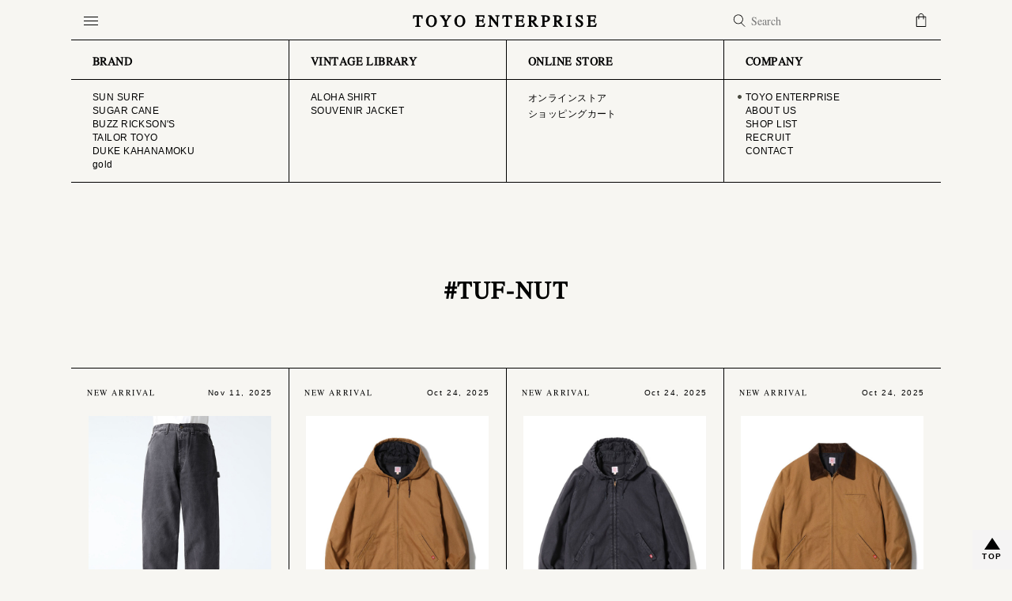

--- FILE ---
content_type: text/html; charset=UTF-8
request_url: https://www.toyo-enterprise.co.jp/tag/tuf-nut/
body_size: 35862
content:


<!DOCTYPE html>


<html lang="ja" class="modern">

<head>

<meta charset="UTF-8">


<meta name="viewport" content="">

<script data-script="viewportJs">
const baseW = 375;//基準となるブレークポイント
let iOSviewportW = 0;
const ua = navigator.userAgent.toLowerCase();
const isiOS = (ua.indexOf("iphone") > -1) || (ua.indexOf("ipod") > -1) || (ua.indexOf("ipad") > -1);
if(isiOS){
	iOSviewportW = document.documentElement.clientWidth;
}
function updateMetaViewport(){
	let viewportContent;
	let w = window.outerWidth;
	if(isiOS){
		w = iOSviewportW;
	}
	if(w < baseW){
		viewportContent = "width="+baseW+",user-scalable=no,shrink-to-fit=yes";
	}else{
		viewportContent = "width=device-width,initial-scale=1,user-scalable=0,maximum-scale=1.0";
	}
	document.querySelector("meta[name='viewport']").setAttribute("content", viewportContent);
}
//イベントハンドラ登録
window.addEventListener("resize", updateMetaViewport, false);
window.addEventListener("orientationchange", updateMetaViewport, false);
//初回イベント強制発動
const ev = document.createEvent("UIEvent");
ev.initEvent("resize", true, true)
window.dispatchEvent(ev);

</script><!--end of viewportJS-->

<script data-script="jsonLazy" type="application/ld+json"></script>




<style data-style="webFont">
/*
license
http://www.apache.org/licenses/
*/
@font-face {
 font-family: "tex-gyre-termes";
 src: url('https://www.toyo-enterprise.co.jp/wp-content/themes/toyo-potal/font/tex-gyre-termes/font.otf');
 src: url('https://www.toyo-enterprise.co.jp/wp-content/themes/toyo-potal/font/tex-gyre-termes/font.woff') format('woff'),
 url('https://www.toyo-enterprise.co.jp/wp-content/themes/toyo-potal/font/tex-gyre-termes/font.woff2') format('woff2');
}

</style>
<style data-style="commonStyle">
/*-----------------------------------------------------------------------------------------------------------------------------------------------------------
the beginning of a reset
-----------------------------------------------------------------------------------------------------------------------------------------------------------*/
@font-face {font-family: "YuGothic M";src: local("Yu Gothic Medium");}

body,
.fFGot{
font-family:"游ゴシック体", YuGothic, "游ゴシック Medium", "Yu Gothic Medium","Hiragino Kaku Gothic ProN","Hiragino Kaku Gothic Pro","ヒラギノ角ゴ ProN W3","ヒラギノ角ゴ Pro W3",Meiryo,"メイリオ","MS PGothic","ＭＳ Ｐゴシック",Helvetica,Arial,sans-serif !important;
}

body,div,dl,dt,dd,ul,ol,li,h1,h2,h3,h4,h5,h6,ul,li,img,pre,code,form,fieldset,legend,input,button,label,select,textarea,p,blockquote,th,td{
margin:0;padding:0;
word-break:break-word;
overflow-wrap: break-word;
word-wrap: break-word;
-webkit-text-size-adjust:100%;/*-------スマホの文字自動調整off設定-------*/
}

.fFMin{font-family: "游明朝", YuMincho, "ヒラギノ明朝 ProN W3", "Hiragino Mincho ProN", "HG明朝E", "ＭＳ Ｐ明朝", "ＭＳ 明朝", serif;}

.mplus{
font-family:"mplus";
}
.uzura{
font-family:"uzura";
}
/*--box-sizingをコンポーネントごとに変更--*/
html{box-sizing:border-box;}

*,*:before,*:after{box-sizing:inherit;}

/*--テキストをすべてのデバイスで最適化--*/
html{
-moz-osx-font-smoothing:grayscale;
-webkit-font-smoothing:antialiased;
text-rendering:optimizeLegibility;
}

/*--テキストをカーニング--*/
html{
font-feature-settings:"palt";
}



/*--親要素をheight100%にする事で高さが自動に100%になる--*/
/*html,body{height:100%;}*/

/*clearfix
----------------------------------------------------------------------------------------*/
.clearfix:after{
content:" ";
display:block;
clear:both;
}

/*clear-both
----------------------------------------------------------------------------------------*/
.clear{clear:both;}

/*responsive
----------------------------------------------------------------------------------------*/


/*すべてのフォントサイズを統一する設定
----------------------------------------------------------------------------------------*/
html{font-size:62.5%;}

/*body{font-size:1.4rem;letter-spacing:1.2pt;line-height:160%;} --=14px--*/
/*body{font-size:1.4rem;letter-spacing:1.2pt;line-height:1.6;} --=14px--*/

body{font-size:1.4rem;letter-spacing:1.2pt;} /*--=14px--*/

img{
width:100%;
height:auto;
display:block;
}

.fCW{color:#fff;}
.fCRed00{color:rgba(228,4,20,1);}
.fCBlue00{color:rgba(93,119,188,1);}

.fS10px{font-size:10px;}
.fS16px{font-size:16px;}
.fS20px{font-size:20px;}
.fS25px{font-size:25px;}
.fS30px{font-size:30px;}
.fS35px{font-size:35px;}
.fS40px{font-size:40px;}
.fS50px{font-size:50px;}
.fS60px{font-size:60px;}
.tCen{text-align:center;}
.disInB{display:inline-block;}

.mT10{margin-top:10px;}
.mT15{margin-top:15px;}
.mT20{margin-top:20px;}
.mT25{margin-top:25px;}
.mT30{margin-top:30px;}
.mT45{margin-top:45px;}

.mB10{margin-bottom:10px;}
.mB15{margin-bottom:15px;}
.mB20{margin-bottom:20px;}
.mB25{margin-bottom:25px;}
.mB30{margin-bottom:30px;}
.mB45{margin-bottom:45px;}





@media(min-width:1px){
.sp{
display:block;
}
.pc{
display:none;
}
}

@media(min-width:768px){
.sp{
display:none;
}
.pc{
display:block;
}
}

</style><!--end of commonStyle-->
<style data-style="firstViewStyle">

/*----------------------------------------------------------------------------------------

the beginning of a first view

----------------------------------------------------------------------------------------*/

body{background:#F7F6F2;}

@media(min-width:1px){

.ie body{

display:none;

}}



@media(min-width:768px){

.ie body{

display:block;

}}



@media(min-width:1px){

.all{

width:100%;

min-width:375px;

max-width:1200px;

padding-left:10px;

padding-right:10px;

}}



@media(min-width:480px){

.all{

padding-left:25px;

padding-right:25px;

}}



@media(min-width:768px){

.all{

padding-left:50px;

padding-right:50px;

}}



@media(min-width:1200px){

.all{

margin-left:auto;

margin-right:auto;

}}



@media(min-width:1300px){

.all{

padding-left:0;

padding-right:0;

}}



.ie .all{

width:1200px;

}



/*header

----------------------------------------------------------------------------------------*/

@media(min-width:1px){

header{

font-family:"tex-gyre-termes", "游明朝", YuMincho, "ヒラギノ明朝 ProN W3", "Hiragino Mincho ProN", "HG明朝E", "ＭＳ Ｐ明朝", "ＭＳ 明朝", serif;

letter-spacing: 0.03em;

padding-top:1px;/*topに変える*//*25px→1px*/

position:absolute;

/*top:25px;*/

left:50%;

z-index:3;

-webkit-transform:translateX(-50%);

transform:translateX(-50%);

/*pointer-events:none;*/

}}



@media(min-width:1300px){

header.all{

padding-top:1px;

margin:0;

}}





/*IE header

---------------------------------------*/

@media(min-width:1px){

.ie header.all{

width:1200px;

left:auto;

-webkit-transform:none;

transform:none;

}}



@media(min-width:1200px){

.ie header.all{

left:50%;

-webkit-transform:translateX(-50%);

transform:translateX(-50%);

}}

/*IE header

---------------------------------------*/




header[data-add="ac"]{

position:fixed;

top:-1px;/*-25px→-1px*/

}



body[data-add="fixed"] header{

position:fixed;

}



body[data-add="fixed"] section:first-of-type[data-add="ac"] header{

position:fixed;

top:-1px;/*-25px→-1px*/

}





@media(min-width:1px){

header nav{

position:relative;

overflow:hidden;

}}



@media(min-width:768px){

header nav{

overflow:visible;

}}



header nav .upper{

width:100%;

-webkit-transition:0.3s;

transition:0.3s;

overflow:hidden;

}



header nav ul{

list-style:none;

}



/*header .no01

---------------------------------------*/

@media(min-width:1px){

header .no01{

width:100%;

height:40px;

background:#F7F6F2;

border:1px solid rgba(0,0,0,1);

position:relative;

z-index:7;

}}



@media(min-width:768px){

header .no01{

width:75%;

height:50px;

border-top:0;/*tuikax*/

border-left:0;

border-right:0;

float:left;

}}



/*header .no02

---------------------------------------*/

@media(min-width:1px){

header .no02{

width:100%;

height:40px;

background:#F7F6F2;

position:relative;

top:0;

-webkit-transition:0.3s;

transition:0.3s;

z-index:6;

}



header .no02[data-add="ac"]{

z-index:0;

-webkit-transform:translateX(-50%);

transform:translateY(-100%);

}}



@media(min-width:768px){

header .no02{

width:25%;

height:50px;

float:left;

}}



@media(min-width:1px){

header .no02 form input[type="text"]{

width:100%;

height:40px;

color:#F7F6F2;

font-size:1.4rem;

font-family:"tex-gyre-termes", "游明朝", YuMincho, "ヒラギノ明朝 ProN W3", "Hiragino Mincho ProN", "HG明朝E", "ＭＳ Ｐ明朝", "ＭＳ 明朝", serif;

background:#F7F6F2;

border:1px solid rgba(0,0,0,1);

border-top:0;

outline:none;

padding:5px 50px 5px 35px;

border-radius:0;

}}



@media(min-width:768px){

header .no02 form input[type="text"]{

height:50px;

border:1px solid rgba(0,0,0,1);

border-top:0;/*tuikax*/

border-left:0;

border-right:0;

}}



header .no02 form input[type="text"]:focus{

color:rgba(0,0,0,1);

font-size:1.5rem;

}



/*header .lower

---------------------------------------*/

@media(min-width:1px){

header .lower{

width:100%;

position:absolute;

-webkit-transition:0.3s;

transition:0.3s;

overflow:hidden;

z-index:5;

}}


@media (max-width: 768px) and (min-width: 1px){
.lower {
    height: 348px !important;
}}


@media(min-width:768px){

header .lower{

position:relative;

}}


@media(min-width:768px){
@-moz-document url-prefix() {
	.lower {
		height:auto !important;
	}
}}



@media screen and (max-width:768px) and (orientation:landscape){/*横*/

header .lower[data-add="ac"] .no04{

height:270px !important;

overflow-y:scroll;

}}



/*header .no03

---------------------------------------*/

@media(min-width:1px){

header .no03{

display:none;

z-index:4;

}}



@media(min-width:768px){

header .no03{

width:100%;

height:50px;

background:#F7F6F2;

border-bottom:1px solid rgba(0,0,0,1);

position:relative;

top:0;

-webkit-transition:0.3s;

transition:0.3s;

display:block;

clear:both;

}}



header .no03[data-add="ac"]{

-webkit-transform:translateY(-100%);

transform:translateY(-100%);

}



header .no03 ul{

width:100%;

position:relative;

display:flex;

}



@media(min-width:1px){

header .no03 ul li{

width:50%;

height:40px;

font-weight:bold;

border-left:1px solid rgba(0,0,0,1);

padding-left:27px;

position:relative;

display:flex;

align-items:center;

}



header .no03 ul li:first-of-type{

border-left:0;

}}



@media(min-width:768px){

header .no03 ul li{

width:25%;

height:50px;

}



header .no03 ul li:last-of-type{

border-right:0;

}}



/*header .no04

---------------------------------------*/

@media(min-width:1px){

header .no04{

width:100%;

border-right:1px solid rgba(0,0,0,1);

border-top:0;

z-index:3;

}}



@media(min-width:768px){

header .no04{

border:0;

display:flex;

}}



@media(min-width:1px){

header .no04 dl{

width:50%;

min-height:170px;

background:#F7F6F2;

border-left:1px solid rgba(0,0,0,1);

border-bottom:1px solid rgba(0,0,0,1);

position:relative;

float:left;

}}



@media(min-width:768px){

header .no04 dl{

width:25%;

min-height:auto;

padding:15px 0px 12px 17px;

float:none;

}



header .no04[data-add="ac"] dl{

-webkit-transition:0.3s 0.3s !important;

transition:0.3s 0.3s !important;

}}



@media(min-width:1px){

header .no04 dl:nth-of-type(even){

border-right:1px solid rgba(0,0,0,1);

}}

@media(min-width:768px){

header .no04 dl:nth-of-type(even){

border-right:0;

}}





@media(min-width:768px){

header .no04 dl:first-of-type{

border-left:0;

}}



header .no04 dl:nth-of-type(3),

header .no04 dl:nth-of-type(4){

border-bottom:1px solid rgba(0,0,0,1);

}



@media(min-width:1px){

header .no04 dl dt{

font-weight:bold;

border-bottom:1px solid rgba(0,0,0,1);

margin-bottom:9px;

padding:6px 10px;

}}



@media(min-width:768px){

header .no04 dl dt{

display:none;

}}



@media(min-width:1px){

header .no04 dl .inner{

padding:0 0 0 8px;

}

header .no04 dl dd{

margin-bottom:0px;

}

}



@media(min-width:768px){

header .no04 dl .inner{

padding:0;

}

header .no04 dl dd{

margin-bottom:3px;

}

}







header .no04 dl dd a{

font-size:1.2rem;

font-family:"游ゴシック体", YuGothic, "游ゴシック Medium", "Yu Gothic Medium","Hiragino Kaku Gothic ProN","Hiragino Kaku Gothic Pro","ヒラギノ角ゴ ProN W3","ヒラギノ角ゴ Pro W3",Meiryo,"メイリオ","MS PGothic","ＭＳ Ｐゴシック",Helvetica,Arial,sans-serif !important;

color:rgba(0,0,0,1);

text-decoration:none;

display:block;

padding-left:10px;

}



header .no04 dl dd a:hover span{

background-color: rgba(128,128,128,0.8);

}



/*202010

----------------------------------------------------------------------------------------*/


.home.toyo-potal .btn_tp {
background-image:url(https://www.toyo-enterprise.co.jp/img/navi/icon_aaa.png);
background-repeat:no-repeat;
background-position:left center;}

.single.toyo-potal .btn_tp {
background-image:url(https://www.toyo-enterprise.co.jp/img/navi/icon_aaa.png);
background-repeat:no-repeat;
background-position:left center;}

.home-tag .btn_tp {
background-image:url(https://www.toyo-enterprise.co.jp/img/navi/icon_aaa.png);
background-repeat:no-repeat;
background-position:left center;}

.privacy-policy.toyo-potal .btn_tp {
background-image:url(https://www.toyo-enterprise.co.jp/img/navi/icon_aaa.png);
background-repeat:no-repeat;
background-position:left center;}

.search.toyo-potal .btn_tp {
background-image:url(https://www.toyo-enterprise.co.jp/img/navi/icon_aaa.png);
background-repeat:no-repeat;
background-position:left center;}


.aboutus.toyo-potal .btn_tp_about {
background-image:url(https://www.toyo-enterprise.co.jp/img/navi/icon_aaa.png);
background-repeat:no-repeat;
background-position:left center;}

.recruit.toyo-potal .btn_tp_recruit {
background-image:url(https://www.toyo-enterprise.co.jp/img/navi/icon_aaa.png);
background-repeat:no-repeat;
background-position:left center;}

.shoplist.toyo-potal .btn_tp_shoplist {
background-image:url(https://www.toyo-enterprise.co.jp/img/navi/icon_aaa.png);
background-repeat:no-repeat;
background-position:left center;}

.contact.toyo-potal .btn_tp_contact {
background-image:url(https://www.toyo-enterprise.co.jp/img/navi/icon_aaa.png);
background-repeat:no-repeat;
background-position:left center;}



.sunsurf .btn_ss {
background-image:url(https://www.toyo-enterprise.co.jp/img/navi/icon_aaa.png);
background-repeat:no-repeat;
background-position:left center;}

.sugarcane .btn_sc {
background-image:url(https://www.toyo-enterprise.co.jp/img/navi/icon_aaa.png);
background-repeat:no-repeat;
background-position:left center;}

.buzzricksons .btn_br {
background-image:url(https://www.toyo-enterprise.co.jp/img/navi/icon_aaa.png);
background-repeat:no-repeat;
background-position:left center;}

.tailortoyo .btn_tt {
background-image:url(https://www.toyo-enterprise.co.jp/img/navi/icon_aaa.png);
background-repeat:no-repeat;
background-position:left center;}

.vintage.aloha .btn_as {
background-image:url(https://www.toyo-enterprise.co.jp/img/navi/icon_aaa.png);
background-repeat:no-repeat;
background-position:left center;}

.vintage.souvenirjacket .btn_sj {
background-image:url(https://www.toyo-enterprise.co.jp/img/navi/icon_aaa.png);
background-repeat:no-repeat;
background-position:left center;}





/*hamburger

----------------------------------------------------------------------------------------*/

@media(min-width:1px){

[data-class="hamburger"]{

border-right:1px solid rgba(0,0,0,1);

position:absolute;

top:-1px;

left:0;

z-index:1;

}}



@media(min-width:768px){

[data-class="hamburger"]{

border-right:0;

}}



[data-class="hamburger"] .box,.return{

color:#fff;

text-decoration:none;

-webkit-transition:0.4s;

transition:0.4s;

cursor:pointer;

}



[data-class="hamburger"][data-add="ac"] .box,

[data-class="hamburger"][data-add="ac"] .return{

-webkit-transition:0.5s 1s;

transition:0.5s 1s;

}





@media(min-width:1px){

[data-class="hamburger"] .box{

width:40px;

height:40px;

position:relative;

}}



@media(min-width:768px){

[data-class="hamburger"] .box{

width:50px;

height:50px;

}}





@media(min-width:1px){

/*ハンバーガーメニュー*/

[data-class="hamburger"] .box[data-add="ac"]{

-webkit-transition:0.2s;

transition:0.2s;

}}





@media(min-width:1px){

[data-class="hamburger"] .box div,

[data-class="hamburger"] .box div::before,

[data-class="hamburger"] .box div::after{

content:"";

width:16px;

height:2px;


border-top:1px solid rgba(0,0,0,1);


position:absolute;

top:50%;

left:50%;

-webkit-transform:translateY(-50%) translateX(-50%);

transform:translateY(-50%) translateX(-50%);

-webkit-transition:0.2s;

transition:0.2s;

}



[data-class="hamburger"] .box div::before{

top:-6px;

}



[data-class="hamburger"] .box div::after{

top:6px;

}}





@media(min-width:768px){

[data-class="hamburger"] .box div,

[data-class="hamburger"] .box div::before,

[data-class="hamburger"] .box div::after{

top:53%;

width:18px;

height:2px;


border-top:1px solid rgba(0,0,0,1);


}



[data-class="hamburger"] .box div::before{

top:-5px;

}



[data-class="hamburger"] .box div::after{

top:5px;

}}



.firefox [data-class="hamburger"] .box div::after{top:11px;}



[data-class="hamburger"] .box[data-add="ac"] div{

border-top:1px solid rgba(0,0,0,0);

}



[data-class="hamburger"] .box[data-add="ac"] div::before{

top:auto;

-webkit-transform:translateY(-50%) translateX(-50%) rotate(45deg);

transform:translateY(-50%) translateX(-50%) rotate(45deg);

}



[data-class="hamburger"] .box[data-add="ac"] div::after{

top:auto;

-webkit-transform:translateY(-50%) translateX(-50%) rotate(-45deg);

transform:translateY(-50%) translateX(-50%) rotate(-45deg);

}





/*overlay

----------------------------------------------------------------------------------------*/

[data-class="overlay"]{

width:100%;

height:100%;

background:rgba(244,244,244,0);

position:fixed;

top:0;

left:0;

-webkit-transition:0.5s;

transition:0.5s;

z-index:2;

}



[data-class="overlay"][data-add="ac"]{

background:rgba(244,244,244,0.8);

}





body[data-add="fixed"]{

width:100%;

height:100%;

position:fixed;

}





/*return

----------------------------------------------------------------------------------------*/

.return{

background:rgba(244,244,244,0.8);

position:fixed;

right:0;

bottom:0;

z-index:1;

-webkit-transition:0.2s;

transition:0.2s;

}



.return a{

width:50px;

height:50px;

color:rgba(0,0,0,1);

font-size:1rem;

font-weight:bold;

text-align:center;

text-decoration:none;

padding-top:28px;

display:block;

}



.return a::before{

content:"";

width:10px;

height:10px;

border:10px solid transparent;

border-bottom:15px solid rgba(0,0,0,1);

position:absolute;

top:-25px;

left:0;

right:0;

bottom:0;

margin:auto;

}





/*header .headLine

---------------------------------------*/

@media(min-width:1px){

header .headLine{

width:100%;

font-weight:bold;

text-align:center;

position:absolute;

top:50%;

left:0;

transform:translateY(-50%);

-webkit-transform:translateY(-50%);

-webkit-transition:0.1s;

transition:0.1s;

}}



@media(min-width:768px){

header .headLine{

padding-left:25%;/*22.2→25 t*/

position:absolute;

}}

@media(min-width:878px){

header .headLine{

padding-left:33.3%;/*38→33.3 t*/

}}



@media(min-width:1px){

header .headLine a{

font-size:1.2rem;

font-family:"tex-gyre-termes", "游明朝", YuMincho, "ヒラギノ明朝 ProN W3", "Hiragino Mincho ProN", "HG明朝E", "ＭＳ Ｐ明朝", "ＭＳ 明朝", serif;

letter-spacing:0.2em;/*0.03→0.2 t*/

text-align:center;

color:rgba(0,0,0,1);

text-decoration:none;

display:block;

}}



@media(min-width:768px){

header .headLine a{

font-size:2rem;

padding-left:0;

left:80px;

}}





/*header search form input

---------------------------------------*/

header form{

width:100%;

position:relative;

}



@media(min-width:1px){

header form::before{/*search*/

content:"";

width:20px;

height:20px;

background:url(https://toyo-enterprise.co.jp/wp-content/themes/toyo-potal/img/icon/search.svg)no-repeat center center/20px 20px;

position:absolute;

top:50%;

left:10px;

-webkit-transform:translateY(-50%);

transform:translateY(-50%);

}}



@media(min-width:768px){

header form::before{/*search*/

width:20px;

height:20px;

background:url(https://toyo-enterprise.co.jp/wp-content/themes/toyo-potal/img/icon/search.svg)no-repeat center center/20px 20px;

}}







/*header onlineStor

---------------------------------------*/

@media(min-width:1px){

header .onlineStor{

width:40px;

height:40px;

background:url(https://toyo-enterprise.co.jp/wp-content/themes/toyo-potal/img/icon/shoppingBag.svg)no-repeat center center/15px 20px;

border-left:1px solid rgba(0,0,0,1);

position:absolute;

top:0;

right:0;

}}



@media(min-width:768px){

header .onlineStor{

width:50px;

height:50px;

border-left:0;

}}



/*wrap

----------------------------------------------------------------------------------------*/

@media(min-width:1px){

.toyo-potal .wrap{

padding-top:170px;

}}



@media(min-width:768px){

.toyo-potal .wrap{

padding-top:310px;

}}



@media(min-width:1px){

.brand .wrap,

.vintage .wrap,

.single .wrap{

padding-top:100px;

}}



@media(min-width:768px){

.brand .wrap,

.vintage .wrap,

.single .wrap{

padding-top:275px;

}}







/*----------------------------------------------------------------------------------------

the beginning of a topCatch

----------------------------------------------------------------------------------------*/

.topCatch .inner{

position:relative;

}





/*topCatch

----------------------------------------------------------------------------------------*/

@media(min-width:1px){

.toyo-potal .topCatch .toyo{

width:120px;

margin:0px auto 25px auto;/*0px auto 25px auto t*/

}

.toyo-potal .topCatch .about_logo_a {


margin:85px auto 25px auto;

}



.toyo-potal .topCatch .anniversary55,
.toyo-potal .topCatch .logo_toyoenterprise {

width:90%;

margin:0 auto 65px auto;/*0px auto 25px auto t*/

}

.toyo-potal .topCatch .anniversary55,
.toyo-potal .topCatch .about_logo_aa {

width:90%;

margin:70px auto 5px auto;/*0px auto 25px auto t*/

}


}



@media(min-width:1024px){

.toyo-potal .topCatch .toyo{

width:135px;/*150px t*/

margin:35px auto 25px auto;/*0px auto 25px auto t*/

}

.toyo-potal .topCatch .about_logo_a {


margin:85px auto 25px auto;

}


.toyo-potal .topCatch .anniversary55,
.toyo-potal .topCatch .logo_toyoenterprise {

width:64%;/*80% t*/

margin:85px auto 105px auto;/*0px auto 25px auto t*/

}


.toyo-potal .topCatch .anniversary55,
.toyo-potal .topCatch .about_logo_aa {

width:64%;/*80% t*/

margin:130px auto 40px auto;/*0px auto 25px auto t*/

}




}



/*IE topCatch

---------------------------------------*/

.ie .topCatch .toyo{

width:135px;

}

.ie .topCatch img{

width:auto;

}

.ie .topCatch .anniversary55,
.ie .topCatch .logo_toyoenterprise {

width:712px;

}

/*IE topCatch

---------------------------------------*/





/*topCatch textBox

---------------------------------------*/

@media(min-width:1px){

.toyo-potal .topCatch .textBox{

margin-bottom:15px;

padding:0 20px;

overflow:hidden;

}}



@media(min-width:667px){

.toyo-potal .topCatch .textBox{

margin-bottom:35px;

}}



/*topCatch textBox p

---------------------------------------*/

@media(min-width:1px){

.topCatch .textBox p:first-of-type{

font-size:1.4rem;

margin-bottom:15px;

line-height:1.8;

}

.topCatch .textBox p:last-of-type{

font-size:1.2rem;

margin-bottom:30px;

line-height:1.8;

}

.textBox p a {

color:#000000;

text-decoration: none;

font-weight:bold;

}/*syusei t*/}



@media(min-width:768px){

.topCatch .textBox p:first-of-type{

font-size:1.4rem;

margin-bottom:15px;

line-height:22px;

}

.topCatch .textBox p:last-of-type{

font-size:1.2rem;

line-height:22px;

}}



@media(min-width:667px){

.topCatch .textBox p{

width:50%;

padding:0 15px;

}



.topCatch .textBox p:first-of-type{

float:left;

}



.topCatch .textBox p:last-of-type{

float:right;

}}



@media(min-width:940px){

.topCatch .textBox p{

padding:0 30px;

}}








/*brand vintage topCatch textBox

---------------------------------------*/

@media(min-width:1px){

.brand .topCatch .textBox ,

.vintage .topCatch .textBox {


padding:0 20px;

overflow:hidden;

}}



@media(min-width:667px){

.brand .topCatch .textBox ,

.vintage .topCatch .textBox {

padding:0 0;


}}


/*brand vintage topCatch textBox p

---------------------------------------*/

@media(min-width:667px){

.brand .topCatch .textBox p,

.vintage .topCatch .textBox p{

padding:15px;

}}



@media(min-width:940px){

.brand .topCatch .textBox p,

.vintage .topCatch .textBox p{

padding:30px;

}}

/*brand vintage topCatch textBox p

---------------------------------------*/








/*readMore

----------------------------------------------------------------------------------------*/

@media(min-width:1px){

.readMore a,

a .readMore,

.gridBox .readMore{

width:100%;

font-family:"tex-gyre-termes", "游明朝", YuMincho, "ヒラギノ明朝 ProN W3", "Hiragino Mincho ProN", "HG明朝E", "ＭＳ Ｐ明朝", "ＭＳ 明朝", serif;

color:rgba(0,0,0,1);

font-style:italic;

text-align:center;

text-decoration:none;

border:1px solid rgba(0,0,0,1);

padding:12px 0;

margin:0 auto;

display:block;

font-size:1.6rem;

}}



@media(min-width:768px){

.readMore a,

a .readMore,

.gridBox .readMore{

border-left:0;

border-right:0;

}}



.topCatch .readMore{

clear:both;

}



.gridBox .readMore{

border:1px solid rgba(0,0,0,1);

}












</style><!--end of firstViewStyle-->





  <!-- Google Anlytics Code -->


    <!-- toyo-enterprise.co.jp -->
<!-- Global site tag (gtag.js) - Google Analytics -->
<script async src="https://www.googletagmanager.com/gtag/js?id=UA-159911648-1"></script>
<script>
  window.dataLayer = window.dataLayer || [];
  function gtag(){dataLayer.push(arguments);}
  gtag('js', new Date());

  gtag('config', 'UA-159911648-1');
</script>





<script src="https://yubinbango.github.io/yubinbango/yubinbango.js" type="text/javascript" charset="UTF-8"></script>







<meta name='robots' content='index, follow, max-image-preview:large, max-snippet:-1, max-video-preview:-1' />
	<style>img:is([sizes="auto" i], [sizes^="auto," i]) { contain-intrinsic-size: 3000px 1500px }</style>
	
	<!-- This site is optimized with the Yoast SEO plugin v25.5 - https://yoast.com/wordpress/plugins/seo/ -->
	<title>TUF-NUT - TOYO ENTERPRISE - 東洋エンタープライズ株式会社</title>
	<meta name="description" content="1965年創業の衣料メーカー「東洋エンタープライズ株式会社」の総合サイト - TUF-NUT" />
	<link rel="canonical" href="https://www.toyo-enterprise.co.jp/tag/tuf-nut/" />
	<meta property="og:locale" content="ja_JP" />
	<meta property="og:type" content="article" />
	<meta property="og:title" content="TUF-NUT - TOYO ENTERPRISE - 東洋エンタープライズ株式会社" />
	<meta property="og:description" content="1965年創業の衣料メーカー「東洋エンタープライズ株式会社」の総合サイト - TUF-NUT" />
	<meta property="og:url" content="https://www.toyo-enterprise.co.jp/tag/tuf-nut/" />
	<meta property="og:site_name" content="TOYO ENTERPRISE" />
	<meta name="twitter:card" content="summary_large_image" />
	<script type="application/ld+json" class="yoast-schema-graph">{"@context":"https://schema.org","@graph":[{"@type":"CollectionPage","@id":"https://www.toyo-enterprise.co.jp/tag/tuf-nut/","url":"https://www.toyo-enterprise.co.jp/tag/tuf-nut/","name":"TUF-NUT - TOYO ENTERPRISE - 東洋エンタープライズ株式会社","isPartOf":{"@id":"https://www.toyo-enterprise.co.jp/#website"},"description":"1965年創業の衣料メーカー「東洋エンタープライズ株式会社」の総合サイト - TUF-NUT","breadcrumb":{"@id":"https://www.toyo-enterprise.co.jp/tag/tuf-nut/#breadcrumb"},"inLanguage":"ja"},{"@type":"BreadcrumbList","@id":"https://www.toyo-enterprise.co.jp/tag/tuf-nut/#breadcrumb","itemListElement":[{"@type":"ListItem","position":1,"name":"ホーム","item":"https://www.toyo-enterprise.co.jp/"},{"@type":"ListItem","position":2,"name":"TUF-NUT"}]},{"@type":"WebSite","@id":"https://www.toyo-enterprise.co.jp/#website","url":"https://www.toyo-enterprise.co.jp/","name":"TOYO ENTERPRISE","description":"toyo-potal","potentialAction":[{"@type":"SearchAction","target":{"@type":"EntryPoint","urlTemplate":"https://www.toyo-enterprise.co.jp/?s={search_term_string}"},"query-input":{"@type":"PropertyValueSpecification","valueRequired":true,"valueName":"search_term_string"}}],"inLanguage":"ja"}]}</script>
	<!-- / Yoast SEO plugin. -->


<link rel='stylesheet' id='sbi_styles-css' href='https://www.toyo-enterprise.co.jp/wp-content/plugins/instagram-feed/css/sbi-styles.min.css' type='text/css' media='all' />
<link rel='stylesheet' id='wp-block-library-css' href='https://www.toyo-enterprise.co.jp/wp-includes/css/dist/block-library/style.min.css' type='text/css' media='all' />
<style id='classic-theme-styles-inline-css' type='text/css'>
/*! This file is auto-generated */
.wp-block-button__link{color:#fff;background-color:#32373c;border-radius:9999px;box-shadow:none;text-decoration:none;padding:calc(.667em + 2px) calc(1.333em + 2px);font-size:1.125em}.wp-block-file__button{background:#32373c;color:#fff;text-decoration:none}
</style>
<style id='global-styles-inline-css' type='text/css'>
:root{--wp--preset--aspect-ratio--square: 1;--wp--preset--aspect-ratio--4-3: 4/3;--wp--preset--aspect-ratio--3-4: 3/4;--wp--preset--aspect-ratio--3-2: 3/2;--wp--preset--aspect-ratio--2-3: 2/3;--wp--preset--aspect-ratio--16-9: 16/9;--wp--preset--aspect-ratio--9-16: 9/16;--wp--preset--color--black: #000000;--wp--preset--color--cyan-bluish-gray: #abb8c3;--wp--preset--color--white: #ffffff;--wp--preset--color--pale-pink: #f78da7;--wp--preset--color--vivid-red: #cf2e2e;--wp--preset--color--luminous-vivid-orange: #ff6900;--wp--preset--color--luminous-vivid-amber: #fcb900;--wp--preset--color--light-green-cyan: #7bdcb5;--wp--preset--color--vivid-green-cyan: #00d084;--wp--preset--color--pale-cyan-blue: #8ed1fc;--wp--preset--color--vivid-cyan-blue: #0693e3;--wp--preset--color--vivid-purple: #9b51e0;--wp--preset--gradient--vivid-cyan-blue-to-vivid-purple: linear-gradient(135deg,rgba(6,147,227,1) 0%,rgb(155,81,224) 100%);--wp--preset--gradient--light-green-cyan-to-vivid-green-cyan: linear-gradient(135deg,rgb(122,220,180) 0%,rgb(0,208,130) 100%);--wp--preset--gradient--luminous-vivid-amber-to-luminous-vivid-orange: linear-gradient(135deg,rgba(252,185,0,1) 0%,rgba(255,105,0,1) 100%);--wp--preset--gradient--luminous-vivid-orange-to-vivid-red: linear-gradient(135deg,rgba(255,105,0,1) 0%,rgb(207,46,46) 100%);--wp--preset--gradient--very-light-gray-to-cyan-bluish-gray: linear-gradient(135deg,rgb(238,238,238) 0%,rgb(169,184,195) 100%);--wp--preset--gradient--cool-to-warm-spectrum: linear-gradient(135deg,rgb(74,234,220) 0%,rgb(151,120,209) 20%,rgb(207,42,186) 40%,rgb(238,44,130) 60%,rgb(251,105,98) 80%,rgb(254,248,76) 100%);--wp--preset--gradient--blush-light-purple: linear-gradient(135deg,rgb(255,206,236) 0%,rgb(152,150,240) 100%);--wp--preset--gradient--blush-bordeaux: linear-gradient(135deg,rgb(254,205,165) 0%,rgb(254,45,45) 50%,rgb(107,0,62) 100%);--wp--preset--gradient--luminous-dusk: linear-gradient(135deg,rgb(255,203,112) 0%,rgb(199,81,192) 50%,rgb(65,88,208) 100%);--wp--preset--gradient--pale-ocean: linear-gradient(135deg,rgb(255,245,203) 0%,rgb(182,227,212) 50%,rgb(51,167,181) 100%);--wp--preset--gradient--electric-grass: linear-gradient(135deg,rgb(202,248,128) 0%,rgb(113,206,126) 100%);--wp--preset--gradient--midnight: linear-gradient(135deg,rgb(2,3,129) 0%,rgb(40,116,252) 100%);--wp--preset--font-size--small: 13px;--wp--preset--font-size--medium: 20px;--wp--preset--font-size--large: 36px;--wp--preset--font-size--x-large: 42px;--wp--preset--spacing--20: 0.44rem;--wp--preset--spacing--30: 0.67rem;--wp--preset--spacing--40: 1rem;--wp--preset--spacing--50: 1.5rem;--wp--preset--spacing--60: 2.25rem;--wp--preset--spacing--70: 3.38rem;--wp--preset--spacing--80: 5.06rem;--wp--preset--shadow--natural: 6px 6px 9px rgba(0, 0, 0, 0.2);--wp--preset--shadow--deep: 12px 12px 50px rgba(0, 0, 0, 0.4);--wp--preset--shadow--sharp: 6px 6px 0px rgba(0, 0, 0, 0.2);--wp--preset--shadow--outlined: 6px 6px 0px -3px rgba(255, 255, 255, 1), 6px 6px rgba(0, 0, 0, 1);--wp--preset--shadow--crisp: 6px 6px 0px rgba(0, 0, 0, 1);}:where(.is-layout-flex){gap: 0.5em;}:where(.is-layout-grid){gap: 0.5em;}body .is-layout-flex{display: flex;}.is-layout-flex{flex-wrap: wrap;align-items: center;}.is-layout-flex > :is(*, div){margin: 0;}body .is-layout-grid{display: grid;}.is-layout-grid > :is(*, div){margin: 0;}:where(.wp-block-columns.is-layout-flex){gap: 2em;}:where(.wp-block-columns.is-layout-grid){gap: 2em;}:where(.wp-block-post-template.is-layout-flex){gap: 1.25em;}:where(.wp-block-post-template.is-layout-grid){gap: 1.25em;}.has-black-color{color: var(--wp--preset--color--black) !important;}.has-cyan-bluish-gray-color{color: var(--wp--preset--color--cyan-bluish-gray) !important;}.has-white-color{color: var(--wp--preset--color--white) !important;}.has-pale-pink-color{color: var(--wp--preset--color--pale-pink) !important;}.has-vivid-red-color{color: var(--wp--preset--color--vivid-red) !important;}.has-luminous-vivid-orange-color{color: var(--wp--preset--color--luminous-vivid-orange) !important;}.has-luminous-vivid-amber-color{color: var(--wp--preset--color--luminous-vivid-amber) !important;}.has-light-green-cyan-color{color: var(--wp--preset--color--light-green-cyan) !important;}.has-vivid-green-cyan-color{color: var(--wp--preset--color--vivid-green-cyan) !important;}.has-pale-cyan-blue-color{color: var(--wp--preset--color--pale-cyan-blue) !important;}.has-vivid-cyan-blue-color{color: var(--wp--preset--color--vivid-cyan-blue) !important;}.has-vivid-purple-color{color: var(--wp--preset--color--vivid-purple) !important;}.has-black-background-color{background-color: var(--wp--preset--color--black) !important;}.has-cyan-bluish-gray-background-color{background-color: var(--wp--preset--color--cyan-bluish-gray) !important;}.has-white-background-color{background-color: var(--wp--preset--color--white) !important;}.has-pale-pink-background-color{background-color: var(--wp--preset--color--pale-pink) !important;}.has-vivid-red-background-color{background-color: var(--wp--preset--color--vivid-red) !important;}.has-luminous-vivid-orange-background-color{background-color: var(--wp--preset--color--luminous-vivid-orange) !important;}.has-luminous-vivid-amber-background-color{background-color: var(--wp--preset--color--luminous-vivid-amber) !important;}.has-light-green-cyan-background-color{background-color: var(--wp--preset--color--light-green-cyan) !important;}.has-vivid-green-cyan-background-color{background-color: var(--wp--preset--color--vivid-green-cyan) !important;}.has-pale-cyan-blue-background-color{background-color: var(--wp--preset--color--pale-cyan-blue) !important;}.has-vivid-cyan-blue-background-color{background-color: var(--wp--preset--color--vivid-cyan-blue) !important;}.has-vivid-purple-background-color{background-color: var(--wp--preset--color--vivid-purple) !important;}.has-black-border-color{border-color: var(--wp--preset--color--black) !important;}.has-cyan-bluish-gray-border-color{border-color: var(--wp--preset--color--cyan-bluish-gray) !important;}.has-white-border-color{border-color: var(--wp--preset--color--white) !important;}.has-pale-pink-border-color{border-color: var(--wp--preset--color--pale-pink) !important;}.has-vivid-red-border-color{border-color: var(--wp--preset--color--vivid-red) !important;}.has-luminous-vivid-orange-border-color{border-color: var(--wp--preset--color--luminous-vivid-orange) !important;}.has-luminous-vivid-amber-border-color{border-color: var(--wp--preset--color--luminous-vivid-amber) !important;}.has-light-green-cyan-border-color{border-color: var(--wp--preset--color--light-green-cyan) !important;}.has-vivid-green-cyan-border-color{border-color: var(--wp--preset--color--vivid-green-cyan) !important;}.has-pale-cyan-blue-border-color{border-color: var(--wp--preset--color--pale-cyan-blue) !important;}.has-vivid-cyan-blue-border-color{border-color: var(--wp--preset--color--vivid-cyan-blue) !important;}.has-vivid-purple-border-color{border-color: var(--wp--preset--color--vivid-purple) !important;}.has-vivid-cyan-blue-to-vivid-purple-gradient-background{background: var(--wp--preset--gradient--vivid-cyan-blue-to-vivid-purple) !important;}.has-light-green-cyan-to-vivid-green-cyan-gradient-background{background: var(--wp--preset--gradient--light-green-cyan-to-vivid-green-cyan) !important;}.has-luminous-vivid-amber-to-luminous-vivid-orange-gradient-background{background: var(--wp--preset--gradient--luminous-vivid-amber-to-luminous-vivid-orange) !important;}.has-luminous-vivid-orange-to-vivid-red-gradient-background{background: var(--wp--preset--gradient--luminous-vivid-orange-to-vivid-red) !important;}.has-very-light-gray-to-cyan-bluish-gray-gradient-background{background: var(--wp--preset--gradient--very-light-gray-to-cyan-bluish-gray) !important;}.has-cool-to-warm-spectrum-gradient-background{background: var(--wp--preset--gradient--cool-to-warm-spectrum) !important;}.has-blush-light-purple-gradient-background{background: var(--wp--preset--gradient--blush-light-purple) !important;}.has-blush-bordeaux-gradient-background{background: var(--wp--preset--gradient--blush-bordeaux) !important;}.has-luminous-dusk-gradient-background{background: var(--wp--preset--gradient--luminous-dusk) !important;}.has-pale-ocean-gradient-background{background: var(--wp--preset--gradient--pale-ocean) !important;}.has-electric-grass-gradient-background{background: var(--wp--preset--gradient--electric-grass) !important;}.has-midnight-gradient-background{background: var(--wp--preset--gradient--midnight) !important;}.has-small-font-size{font-size: var(--wp--preset--font-size--small) !important;}.has-medium-font-size{font-size: var(--wp--preset--font-size--medium) !important;}.has-large-font-size{font-size: var(--wp--preset--font-size--large) !important;}.has-x-large-font-size{font-size: var(--wp--preset--font-size--x-large) !important;}
:where(.wp-block-post-template.is-layout-flex){gap: 1.25em;}:where(.wp-block-post-template.is-layout-grid){gap: 1.25em;}
:where(.wp-block-columns.is-layout-flex){gap: 2em;}:where(.wp-block-columns.is-layout-grid){gap: 2em;}
:root :where(.wp-block-pullquote){font-size: 1.5em;line-height: 1.6;}
</style>
<link rel='stylesheet' id='contact-form-7-css' href='https://www.toyo-enterprise.co.jp/wp-content/plugins/contact-form-7/includes/css/styles.css' type='text/css' media='all' />
<link rel='stylesheet' id='cf7msm_styles-css' href='https://www.toyo-enterprise.co.jp/wp-content/plugins/contact-form-7-multi-step-module/resources/cf7msm.css' type='text/css' media='all' />
<link rel='stylesheet' id='wp-pagenavi-css' href='https://www.toyo-enterprise.co.jp/wp-content/plugins/wp-pagenavi/pagenavi-css.css' type='text/css' media='all' />
<script type="text/javascript" src="https://www.toyo-enterprise.co.jp/wp-includes/js/jquery/jquery.min.js" id="jquery-core-js"></script>
<script type="text/javascript" src="https://www.toyo-enterprise.co.jp/wp-includes/js/jquery/jquery-migrate.min.js" id="jquery-migrate-js"></script>
		<style type="text/css" id="wp-custom-css">
			.top_img {
    width: 20% !important;
}

.tag a {
    position: relative;
    padding: 10px;
}		</style>
		

<!--
<link rel="apple-touch-icon" sizes="57x57" href="/apple-icon-57x57.png">

<link rel="apple-touch-icon" sizes="60x60" href="/apple-icon-60x60.png">

<link rel="apple-touch-icon" sizes="72x72" href="/apple-icon-72x72.png">

<link rel="apple-touch-icon" sizes="76x76" href="/apple-icon-76x76.png">

<link rel="apple-touch-icon" sizes="114x114" href="/apple-icon-114x114.png">

<link rel="apple-touch-icon" sizes="120x120" href="/apple-icon-120x120.png">

<link rel="apple-touch-icon" sizes="144x144" href="/apple-icon-144x144.png">

<link rel="apple-touch-icon" sizes="152x152" href="/apple-icon-152x152.png">

<link rel="apple-touch-icon" sizes="180x180" href="/apple-icon-180x180.png">

<link rel="icon" type="image/png" sizes="192x192"  href="/android-icon-192x192.png">

<link rel="icon" type="image/png" sizes="32x32" href="/favicon-32x32.png">

<link rel="icon" type="image/png" sizes="96x96" href="/favicon-96x96.png">

<link rel="icon" type="image/png" sizes="16x16" href="/favicon-16x16.png">

<link rel="manifest" href="/manifest.json">

<meta name="msapplication-TileColor" content="#ffffff">

<meta name="msapplication-TileImage" content="/ms-icon-144x144.png">
-->
<meta name="theme-color" content="#ffffff">


<script src="https://ajax.googleapis.com/ajax/libs/jquery/1.10.1/jquery.min.js"></script>
<script type="text/javascript" src="https://www.toyo-enterprise.co.jp/wp-content/themes/toyo-potal/js/js-p/scroll.js"></script>

</head>



<body id="top" class="home-tag pageType toyo-potal" ontouchstart="">



<section>

<!--header

---------------------------------------------------------------------------------------->

<header class="all">



<nav>



<div class="upper">



<div class="no01">



<div data-class="hamburger">

<div class="box">

<div></div>

</div>

</div>



<div class="headLine">

<a href="/">TOYO ENTERPRISE</a>

</div>



</div><!--no01-->



<div class="no02">



<div class="search">
<form id="form" action="https://www.toyo-enterprise.co.jp/" method="get">
<input type="text" name="s"
       placeholder="Search"
       autocomplete="off" autocorrect="off" autocapitalize="off" spellcheck="false">
</form>
</div><!--search-->



<a href="https://store.toyo-enterprise.co.jp/shop/basket.html"><div class="onlineStor"></div></a>



</div><!--no02-->



</div><!--upper-->





<div class="lower">



<div class="no03">



<ul class="topHead">

<li>BRAND</li>

<li>VINTAGE LIBRARY</li>

<li>ONLINE STORE</li>

<li>COMPANY</li>

</ul>



</div><!--no03-->



<div class="no04" data-class="drawer">



<dl class="brand">

<dt>BRAND</dt>

<div class="inner">

<dd><a href="https://www.sunsurf.jp" class="btn_ss"><span>SUN SURF</span></a></dd>

<dd><a href="https://www.sugarcane.jp" class="btn_sc"><span>SUGAR CANE</span></a></dd>

<dd><a href="https://www.buzzricksons.jp" class="btn_br"><span>BUZZ RICKSON'S</span></a></dd>

<dd><a href="https://www.tailortoyo.jp" class="btn_tt"><span>TAILOR TOYO</span></a></dd>

<dd><a href="https://www.dukekahanamoku.jp/"><span>DUKE KAHANAMOKU</span></a></dd>

<dd><a href="https://gold-toyoenterprise.jp/"><span>gold</span></a></dd>

</div><!--inner-->

</dl>



<dl class="archive">

<dt>VINTAGE LIBRARY</dt>

<div class="inner">

<dd><a href="https://www.vintage-alohashirt.com" class="btn_as"><span>ALOHA SHIRT</span></a></dd>

<dd><a href="https://www.vintage-souvenirjacket.com" class="btn_sj"><span>SOUVENIR JACKET</span></a></dd>

<!-- <dd><a href="https://www.vintage-workwear.com" class="btn_ww"><span>WORK WEAR</span></a></dd> -->

<!-- <dd><a href="https://www.vintage-flightjacket.com" class="btn_fj"><span>FLIGHT JACKET</span></a></dd> -->

</div><!--inner-->

</dl>



<dl class="onLine">

<dt>ONLINE STORE</dt>

<div class="inner">

<dd><a href="https://store.toyo-enterprise.co.jp" class="btn_os"><span>オンラインストア</span></a></dd>

<dd><a href="https://store.toyo-enterprise.co.jp/shop/basket.html"><span>ショッピングカート</span></a></dd>

</div><!--inner-->

</dl><!--onLine-->



<dl class="company">

<dt>COMPANY</dt>

<div class="inner">

<dd><a href="https://www.toyo-enterprise.co.jp" class="btn_tp"><span>TOYO ENTERPRISE</span></a></dd>

<dd><a href="https://www.toyo-enterprise.co.jp/aboutus/" class="btn_tp_about"><span>ABOUT US</span></a></dd>

<dd><a href="https://www.toyo-enterprise.co.jp/shoplist/" class="btn_tp_shoplist"><span>SHOP LIST</span></a></dd>

<dd><a href="https://www.toyo-enterprise.co.jp/recruit/" class="btn_tp_recruit"><span>RECRUIT</span></a></dd>

<dd><a href="https://www.toyo-enterprise.co.jp/contact/" class="btn_tp_contact"><span>CONTACT</span></a></dd>

</div><!--inner-->

</dl><!--company-->

</dl>



</div><!--no04 drawer-->



</div><!--lower-->



</nav>



</header>





<!--return

---------------------------------------------------------------------------------------->

<div class="return">

<a href="#top">TOP</a>

</div>



<div class="wrap">



<div id="in" class="container">

<main role="main">

<div class="area">

<div class="inner all">

<div class="headline">
<h1>#TUF-NUT</h1>
</div>

<div class="gridBox item infinite four">


	  <div class="box">

   <div class="top">
     <div class="brand">NEW ARRIVAL</div>
     <div class="date">Nov 11, 2025</div>
   </div><!--top-->
                   <a href="https://store.toyo-enterprise.co.jp/shopdetail/000000003269/" />
                  <div class="imgBox">
         <img src="https://www.toyo-enterprise.co.jp/wp-content/uploads/2025/11/3.jpg"  alt="" />
         </div>
              <h3>Lot No. TN42600H / TUF-NUT COTTON DUCK WORK PANTS AGING MODEL</h3>
        </a>
        <div class="textBox">

        <a class="hash" href="https://www.toyo-enterprise.co.jp/tag/aging-model/"><span>#AGING MODEL</span></a><a class="hash" href="https://www.toyo-enterprise.co.jp/tag/pants/"><span>#PANTS</span></a><a class="hash" href="https://www.toyo-enterprise.co.jp/tag/sugar-cane/"><span>#SUGAR CANE</span></a>        </div><!--textBox-->
   </div><!--box-->


	  <div class="box">

   <div class="top">
     <div class="brand">NEW ARRIVAL</div>
     <div class="date">Oct 24, 2025</div>
   </div><!--top-->
                   <a href="https://store.toyo-enterprise.co.jp/shopdetail/000000003257/" />
                  <div class="imgBox">
         <img src="https://www.toyo-enterprise.co.jp/wp-content/uploads/2025/10/TN15780_134_013.jpg"  alt="" />
         </div>
              <h3>Lot No. TN15780 / TUF-NUT COTTON DUCK WORK PARKA</h3>
        </a>
        <div class="textBox">

        <a class="hash" href="https://www.toyo-enterprise.co.jp/tag/jacket/"><span>#JACKET</span></a><a class="hash" href="https://www.toyo-enterprise.co.jp/tag/sugar-cane/"><span>#SUGAR CANE</span></a><a class="hash" href="https://www.toyo-enterprise.co.jp/tag/tuf-nut/"><span>#TUF-NUT</span></a>        </div><!--textBox-->
   </div><!--box-->


	  <div class="box">

   <div class="top">
     <div class="brand">NEW ARRIVAL</div>
     <div class="date">Oct 24, 2025</div>
   </div><!--top-->
                   <a href="https://store.toyo-enterprise.co.jp/shopdetail/000000003259/" />
                  <div class="imgBox">
         <img src="https://www.toyo-enterprise.co.jp/wp-content/uploads/2025/10/TN15780H_119_013.jpg"  alt="" />
         </div>
              <h3>Lot No. TN15780H / TUF-NUT COTTON DUCK WORK PARKA AGING MODEL</h3>
        </a>
        <div class="textBox">

        <a class="hash" href="https://www.toyo-enterprise.co.jp/tag/aging-model/"><span>#AGING MODEL</span></a><a class="hash" href="https://www.toyo-enterprise.co.jp/tag/jacket/"><span>#JACKET</span></a><a class="hash" href="https://www.toyo-enterprise.co.jp/tag/sugar-cane/"><span>#SUGAR CANE</span></a>        </div><!--textBox-->
   </div><!--box-->


	  <div class="box">

   <div class="top">
     <div class="brand">NEW ARRIVAL</div>
     <div class="date">Oct 24, 2025</div>
   </div><!--top-->
                   <a href="https://store.toyo-enterprise.co.jp/shopdetail/000000003261/" />
                  <div class="imgBox">
         <img src="https://www.toyo-enterprise.co.jp/wp-content/uploads/2025/10/TN15781_134_014.jpg"  alt="" />
         </div>
              <h3>Lot No. TN15781 / TUF-NUT COTTON DUCK WORK JACKET</h3>
        </a>
        <div class="textBox">

        <a class="hash" href="https://www.toyo-enterprise.co.jp/tag/jacket/"><span>#JACKET</span></a><a class="hash" href="https://www.toyo-enterprise.co.jp/tag/sugar-cane/"><span>#SUGAR CANE</span></a><a class="hash" href="https://www.toyo-enterprise.co.jp/tag/tuf-nut/"><span>#TUF-NUT</span></a>        </div><!--textBox-->
   </div><!--box-->


	  <div class="box">

   <div class="top">
     <div class="brand">NEW ARRIVAL</div>
     <div class="date">Oct 24, 2025</div>
   </div><!--top-->
                   <a href="https://store.toyo-enterprise.co.jp/shopdetail/000000003263/" />
                  <div class="imgBox">
         <img src="https://www.toyo-enterprise.co.jp/wp-content/uploads/2025/10/TN15781H_134_014.jpg"  alt="" />
         </div>
              <h3>Lot No. TN15781H / TUF-NUT COTTON DUCK WORK JACKET AGING MODEL</h3>
        </a>
        <div class="textBox">

        <a class="hash" href="https://www.toyo-enterprise.co.jp/tag/aging-model/"><span>#AGING MODEL</span></a><a class="hash" href="https://www.toyo-enterprise.co.jp/tag/jacket/"><span>#JACKET</span></a><a class="hash" href="https://www.toyo-enterprise.co.jp/tag/sugar-cane/"><span>#SUGAR CANE</span></a>        </div><!--textBox-->
   </div><!--box-->


	  <div class="box">

   <div class="top">
     <div class="brand">NEW ARRIVAL</div>
     <div class="date">Oct 16, 2025</div>
   </div><!--top-->
                   <a href="https://store.toyo-enterprise.co.jp/shopdetail/000000003231/" />
                  <div class="imgBox">
         <img src="https://www.toyo-enterprise.co.jp/wp-content/uploads/2025/10/1-6.jpg"  alt="" />
         </div>
              <h3>Lot No. TN42600 / TUF-NUT COTTON DUCK WORK PANTS</h3>
        </a>
        <div class="textBox">

        <a class="hash" href="https://www.toyo-enterprise.co.jp/tag/pants/"><span>#PANTS</span></a><a class="hash" href="https://www.toyo-enterprise.co.jp/tag/sugar-cane/"><span>#SUGAR CANE</span></a><a class="hash" href="https://www.toyo-enterprise.co.jp/tag/tuf-nut/"><span>#TUF-NUT</span></a>        </div><!--textBox-->
   </div><!--box-->


	  <div class="box">

   <div class="top">
     <div class="brand">NEW ARRIVAL</div>
     <div class="date">Oct 06, 2025</div>
   </div><!--top-->
                   <a href="https://store.toyo-enterprise.co.jp/shopdetail/000000003194/" />
                  <div class="imgBox">
         <img src="https://www.toyo-enterprise.co.jp/wp-content/uploads/2025/10/2.jpg"  alt="" />
         </div>
              <h3>Lot No. TN42597 / TUF-NUT T/C WIDE WORK TROUSERS</h3>
        </a>
        <div class="textBox">

        <a class="hash" href="https://www.toyo-enterprise.co.jp/tag/pants/"><span>#PANTS</span></a><a class="hash" href="https://www.toyo-enterprise.co.jp/tag/sugar-cane/"><span>#SUGAR CANE</span></a><a class="hash" href="https://www.toyo-enterprise.co.jp/tag/tuf-nut/"><span>#TUF-NUT</span></a>        </div><!--textBox-->
   </div><!--box-->


	  <div class="box">

   <div class="top">
     <div class="brand">NEW ARRIVAL</div>
     <div class="date">Oct 06, 2025</div>
   </div><!--top-->
                   <a href="https://store.toyo-enterprise.co.jp/shopdetail/000000003199/" />
                  <div class="imgBox">
         <img src="https://www.toyo-enterprise.co.jp/wp-content/uploads/2025/10/TN42597H_115_007.jpg"  alt="" />
         </div>
              <h3>Lot No. TN42597H / TUF-NUT T/C WIDE WORK TROUSERS AGING MODEL</h3>
        </a>
        <div class="textBox">

        <a class="hash" href="https://www.toyo-enterprise.co.jp/tag/aging-model/"><span>#AGING MODEL</span></a><a class="hash" href="https://www.toyo-enterprise.co.jp/tag/pants/"><span>#PANTS</span></a><a class="hash" href="https://www.toyo-enterprise.co.jp/tag/sugar-cane/"><span>#SUGAR CANE</span></a>        </div><!--textBox-->
   </div><!--box-->


	  <div class="box">

   <div class="top">
     <div class="brand">NEW ARRIVAL</div>
     <div class="date">Oct 06, 2025</div>
   </div><!--top-->
                   <a href="https://store.toyo-enterprise.co.jp/shopdetail/000000003197/" />
                  <div class="imgBox">
         <img src="https://www.toyo-enterprise.co.jp/wp-content/uploads/2025/10/TN15803_134_011.jpg"  alt="" />
         </div>
              <h3>Lot No. TN15803 / TUF-NUT COTTON DUCK WORK VEST</h3>
        </a>
        <div class="textBox">

        <a class="hash" href="https://www.toyo-enterprise.co.jp/tag/sugar-cane/"><span>#SUGAR CANE</span></a><a class="hash" href="https://www.toyo-enterprise.co.jp/tag/tuf-nut/"><span>#TUF-NUT</span></a><a class="hash" href="https://www.toyo-enterprise.co.jp/tag/vest/"><span>#VEST</span></a>        </div><!--textBox-->
   </div><!--box-->


	  <div class="box">

   <div class="top">
     <div class="brand">NEW ARRIVAL</div>
     <div class="date">Oct 06, 2025</div>
   </div><!--top-->
                   <a href="https://store.toyo-enterprise.co.jp/shopdetail/000000003202/" />
                  <div class="imgBox">
         <img src="https://www.toyo-enterprise.co.jp/wp-content/uploads/2025/10/TN15803H_119_011.jpg"  alt="" />
         </div>
              <h3>Lot No. TN15803H / TUF-NUT COTTON DUCK WORK VEST AGING MODEL</h3>
        </a>
        <div class="textBox">

        <a class="hash" href="https://www.toyo-enterprise.co.jp/tag/aging-model/"><span>#AGING MODEL</span></a><a class="hash" href="https://www.toyo-enterprise.co.jp/tag/sugar-cane/"><span>#SUGAR CANE</span></a><a class="hash" href="https://www.toyo-enterprise.co.jp/tag/tuf-nut/"><span>#TUF-NUT</span></a>        </div><!--textBox-->
   </div><!--box-->


	  <div class="box">

   <div class="top">
     <div class="brand">NEW ARRIVAL</div>
     <div class="date">Sep 05, 2025</div>
   </div><!--top-->
                   <a href="https://store.toyo-enterprise.co.jp/shopdetail/000000001108/" />
                  <div class="imgBox">
         <img src="https://www.toyo-enterprise.co.jp/wp-content/uploads/2025/02/22_000000001108.jpg"  alt="" />
         </div>
              <h3>Lot No. TN42300 / TUF-NUT T/C WORK TROUSERS</h3>
        </a>
        <div class="textBox">

        <a class="hash" href="https://www.toyo-enterprise.co.jp/tag/pants/"><span>#PANTS</span></a><a class="hash" href="https://www.toyo-enterprise.co.jp/tag/sugar-cane/"><span>#SUGAR CANE</span></a><a class="hash" href="https://www.toyo-enterprise.co.jp/tag/tuf-nut/"><span>#TUF-NUT</span></a>        </div><!--textBox-->
   </div><!--box-->


	  <div class="box">

   <div class="top">
     <div class="brand">INFORMATION</div>
     <div class="date">Jun 25, 2025</div>
   </div><!--top-->
                   <a href="https://www.toyo-enterprise.co.jp/news/41714/" />
                  <div class="imgBox">
         <img src="https://www.toyo-enterprise.co.jp/wp-content/uploads/2022/12/TOYO_image_20221213_000.jpg"  alt="" />
         </div>
              <h3>価格改定のお知らせ</h3>
        </a>
        <div class="textBox">

        <a class="hash" href="https://www.toyo-enterprise.co.jp/tag/2025fw/"><span>#2025FW</span></a><a class="hash" href="https://www.toyo-enterprise.co.jp/tag/buzz-ricksons/"><span>#BUZZ RICKSON'S</span></a><a class="hash" href="https://www.toyo-enterprise.co.jp/tag/gold/"><span>#gold</span></a>        </div><!--textBox-->
   </div><!--box-->


	  <div class="box">

   <div class="top">
     <div class="brand">NEW ARRIVAL</div>
     <div class="date">May 29, 2023</div>
   </div><!--top-->
                   <a href="https://store.toyo-enterprise.co.jp/shopdetail/000000001748/" />
                  <div class="imgBox">
         <img src="https://www.toyo-enterprise.co.jp/wp-content/uploads/2023/05/TN52383_135_000.jpg"  alt="" />
         </div>
              <h3>Lot No. TN52383 / TUF-NUT T/C WORK SHORTS</h3>
        </a>
        <div class="textBox">

        <a class="hash" href="https://www.toyo-enterprise.co.jp/tag/pants/"><span>#PANTS</span></a><a class="hash" href="https://www.toyo-enterprise.co.jp/tag/shorts/"><span>#SHORTS</span></a><a class="hash" href="https://www.toyo-enterprise.co.jp/tag/sugar-cane/"><span>#SUGAR CANE</span></a>        </div><!--textBox-->
   </div><!--box-->


</div><!--gridBox-->

</div><!--inner-->

</div><!--area-->

</main>

</div><!--container-->

<nav class="pageNav">
</nav><!--pageNav-->

<script>
$(function(){
$(".tag_title").on('click', function() {
$(".tag_items").slideToggle();
$(".tag_title dt").toggleClass('open', 200);
});
});
</script>

<nav class="tagList all">

<div class="inner">

<dl class="tag_title">
<dt>Tag List</dt>
</dl>

<dl class="tag_items">

<dd><a href="https://www.toyo-enterprise.co.jp/tag/horween-horsehide/">#"HORWEEN" HORSEHIDE</a></dd><dd><a href="https://www.toyo-enterprise.co.jp/tag/1937-model/">#1937 MODEL</a></dd><dd><a href="https://www.toyo-enterprise.co.jp/tag/1942-model/">#1942 MODEL</a></dd><dd><a href="https://www.toyo-enterprise.co.jp/tag/1943-model/">#1943 MODEL</a></dd><dd><a href="https://www.toyo-enterprise.co.jp/tag/1944model/">#1944MODEL</a></dd><dd><a href="https://www.toyo-enterprise.co.jp/tag/1945-model/">#1945 MODEL</a></dd><dd><a href="https://www.toyo-enterprise.co.jp/tag/1946-model/">#1946 MODEL</a></dd><dd><a href="https://www.toyo-enterprise.co.jp/tag/1946model/">#1946MODEL</a></dd><dd><a href="https://www.toyo-enterprise.co.jp/tag/1947-model/">#1947 MODEL</a></dd><dd><a href="https://www.toyo-enterprise.co.jp/tag/1950s/">#1950s</a></dd><dd><a href="https://www.toyo-enterprise.co.jp/tag/1967-model/">#1967 MODEL</a></dd><dd><a href="https://www.toyo-enterprise.co.jp/tag/2-pack/">#2-PACK</a></dd><dd><a href="https://www.toyo-enterprise.co.jp/tag/2020fw/">#2020FW</a></dd><dd><a href="https://www.toyo-enterprise.co.jp/tag/2020ss/">#2020SS</a></dd><dd><a href="https://www.toyo-enterprise.co.jp/tag/2021fw/">#2021FW</a></dd><dd><a href="https://www.toyo-enterprise.co.jp/tag/2021ss/">#2021SS</a></dd><dd><a href="https://www.toyo-enterprise.co.jp/tag/2022fw/">#2022FW</a></dd><dd><a href="https://www.toyo-enterprise.co.jp/tag/2022ss/">#2022SS</a></dd><dd><a href="https://www.toyo-enterprise.co.jp/tag/2023fw/">#2023FW</a></dd><dd><a href="https://www.toyo-enterprise.co.jp/tag/2023ss/">#2023SS</a></dd><dd><a href="https://www.toyo-enterprise.co.jp/tag/2024fw/">#2024FW</a></dd><dd><a href="https://www.toyo-enterprise.co.jp/tag/2024ss/">#2024SS</a></dd><dd><a href="https://www.toyo-enterprise.co.jp/tag/2025fw/">#2025FW</a></dd><dd><a href="https://www.toyo-enterprise.co.jp/tag/2025ss/">#2025SS</a></dd><dd><a href="https://www.toyo-enterprise.co.jp/tag/55th-anniversary-model/">#55th ANNIVERSARY MODEL</a></dd><dd><a href="https://www.toyo-enterprise.co.jp/tag/60th-anniversary-model/">#60th ANNIVERSARY MODEL</a></dd><dd><a href="https://www.toyo-enterprise.co.jp/tag/a-1/">#A-1</a></dd><dd><a href="https://www.toyo-enterprise.co.jp/tag/a-11/">#A-11</a></dd><dd><a href="https://www.toyo-enterprise.co.jp/tag/a-2/">#A-2</a></dd><dd><a href="https://www.toyo-enterprise.co.jp/tag/a-4/">#A-4</a></dd><dd><a href="https://www.toyo-enterprise.co.jp/tag/about/">#ABOUT</a></dd><dd><a href="https://www.toyo-enterprise.co.jp/tag/academy-jacket/">#ACADEMY JACKET</a></dd><dd><a href="https://www.toyo-enterprise.co.jp/tag/acetate/">#ACETATE</a></dd><dd><a href="https://www.toyo-enterprise.co.jp/tag/acetate-quilt/">#ACETATE QUILT</a></dd><dd><a href="https://www.toyo-enterprise.co.jp/tag/add-human-labor/">#ADD HUMAN LABOR</a></dd><dd><a href="https://www.toyo-enterprise.co.jp/tag/aged-model/">#AGED MODEL</a></dd><dd><a href="https://www.toyo-enterprise.co.jp/tag/aging-model/">#AGING MODEL</a></dd><dd><a href="https://www.toyo-enterprise.co.jp/tag/al-1/">#AL-1</a></dd><dd><a href="https://www.toyo-enterprise.co.jp/tag/alaska/">#ALASKA</a></dd><dd><a href="https://www.toyo-enterprise.co.jp/tag/alaska-sleeping-bag/">#ALASKA SLEEPING BAG</a></dd><dd><a href="https://www.toyo-enterprise.co.jp/tag/all-in-one/">#ALL IN ONE</a></dd><dd><a href="https://www.toyo-enterprise.co.jp/tag/all-over-pattern/">#ALL OVER PATTERN</a></dd><dd><a href="https://www.toyo-enterprise.co.jp/tag/aloha-by-king-smith/">#ALOHA BY KING SMITH</a></dd><dd><a href="https://www.toyo-enterprise.co.jp/tag/aloha-shirt/">#ALOHA SHIRT</a></dd><dd><a href="https://www.toyo-enterprise.co.jp/tag/aloha-shirts-laboratory/">#ALOHA SHIRTS LABORATORY</a></dd><dd><a href="https://www.toyo-enterprise.co.jp/tag/an-j-3a/">#AN-J-3A</a></dd><dd><a href="https://www.toyo-enterprise.co.jp/tag/an-s-31-an6550/">#AN-S-31 (AN6550)</a></dd><dd><a href="https://www.toyo-enterprise.co.jp/tag/an6552/">#AN6552</a></dd><dd><a href="https://www.toyo-enterprise.co.jp/tag/apron-bag/">#APRON BAG</a></dd><dd><a href="https://www.toyo-enterprise.co.jp/tag/army-trousers/">#ARMY TROUSERS</a></dd><dd><a href="https://www.toyo-enterprise.co.jp/tag/athletic-coat/">#ATHLETIC COAT</a></dd><dd><a href="https://www.toyo-enterprise.co.jp/tag/athletic-jacket/">#ATHLETIC JACKET</a></dd><dd><a href="https://www.toyo-enterprise.co.jp/tag/aviation-associates/">#AVIATION ASSOCIATES</a></dd><dd><a href="https://www.toyo-enterprise.co.jp/tag/aviator-coat/">#AVIATOR COAT</a></dd><dd><a href="https://www.toyo-enterprise.co.jp/tag/aw-1/">#AW-1</a></dd><dd><a href="https://www.toyo-enterprise.co.jp/tag/award-jacket/">#AWARD JACKET</a></dd><dd><a href="https://www.toyo-enterprise.co.jp/tag/b-10/">#B-10</a></dd><dd><a href="https://www.toyo-enterprise.co.jp/tag/b-11/">#B-11</a></dd><dd><a href="https://www.toyo-enterprise.co.jp/tag/b-15/">#B-15</a></dd><dd><a href="https://www.toyo-enterprise.co.jp/tag/b-15a/">#B-15A</a></dd><dd><a href="https://www.toyo-enterprise.co.jp/tag/b-15b/">#B-15B</a></dd><dd><a href="https://www.toyo-enterprise.co.jp/tag/b-15c/">#B-15C</a></dd><dd><a href="https://www.toyo-enterprise.co.jp/tag/b-15d/">#B-15D</a></dd><dd><a href="https://www.toyo-enterprise.co.jp/tag/b-2/">#B-2</a></dd><dd><a href="https://www.toyo-enterprise.co.jp/tag/b-3/">#B-3</a></dd><dd><a href="https://www.toyo-enterprise.co.jp/tag/b-6/">#B-6</a></dd><dd><a href="https://www.toyo-enterprise.co.jp/tag/b-9/">#B-9</a></dd><dd><a href="https://www.toyo-enterprise.co.jp/tag/back-paint/">#BACK PAINT</a></dd><dd><a href="https://www.toyo-enterprise.co.jp/tag/back-panel-pattern/">#BACK PANEL PATTERN</a></dd><dd><a href="https://www.toyo-enterprise.co.jp/tag/back-satin/">#BACK SATIN</a></dd><dd><a href="https://www.toyo-enterprise.co.jp/tag/bag/">#BAG</a></dd><dd><a href="https://www.toyo-enterprise.co.jp/tag/balloon-pants/">#BALLOON PANTS</a></dd><dd><a href="https://www.toyo-enterprise.co.jp/tag/bark-cloth/">#BARK CLOTH</a></dd><dd><a href="https://www.toyo-enterprise.co.jp/tag/baseball-t-shirt/">#BASEBALL T-SHIRT</a></dd><dd><a href="https://www.toyo-enterprise.co.jp/tag/bdu-jacket/">#BDU JACKET</a></dd><dd><a href="https://www.toyo-enterprise.co.jp/tag/beach-cloth/">#BEACH CLOTH</a></dd><dd><a href="https://www.toyo-enterprise.co.jp/tag/belt/">#BELT</a></dd><dd><a href="https://www.toyo-enterprise.co.jp/tag/black-covert/">#BLACK COVERT</a></dd><dd><a href="https://www.toyo-enterprise.co.jp/tag/black-denim/">#BLACK DENIM</a></dd><dd><a href="https://www.toyo-enterprise.co.jp/tag/blouse/">#BLOUSE</a></dd><dd><a href="https://www.toyo-enterprise.co.jp/tag/blue-denim/">#BLUE DENIM</a></dd><dd><a href="https://www.toyo-enterprise.co.jp/tag/boa-fleece/">#BOA FLEECE</a></dd><dd><a href="https://www.toyo-enterprise.co.jp/tag/boa-jacket/">#BOA JACKET</a></dd><dd><a href="https://www.toyo-enterprise.co.jp/tag/boa-vest/">#BOA VEST</a></dd><dd><a href="https://www.toyo-enterprise.co.jp/tag/boat-sail-drill/">#BOAT SAIL DRILL</a></dd><dd><a href="https://www.toyo-enterprise.co.jp/tag/book/">#BOOK</a></dd><dd><a href="https://www.toyo-enterprise.co.jp/tag/boots/">#BOOTS</a></dd><dd><a href="https://www.toyo-enterprise.co.jp/tag/border-pattern/">#BORDER PATTERN</a></dd><dd><a href="https://www.toyo-enterprise.co.jp/tag/bowling-shirt/">#BOWLING SHIRT</a></dd><dd><a href="https://www.toyo-enterprise.co.jp/tag/broad-cotton/">#BROAD COTTON</a></dd><dd><a href="https://www.toyo-enterprise.co.jp/tag/broken-denim/">#BROKEN DENIM</a></dd><dd><a href="https://www.toyo-enterprise.co.jp/tag/brown-denim/">#BROWN DENIM</a></dd><dd><a href="https://www.toyo-enterprise.co.jp/tag/brown-duck/">#BROWN DUCK</a></dd><dd><a href="https://www.toyo-enterprise.co.jp/tag/brown-liberty-stripe/">#BROWN LIBERTY STRIPE</a></dd><dd><a href="https://www.toyo-enterprise.co.jp/tag/buffalo-plaid/">#BUFFALO PLAID</a></dd><dd><a href="https://www.toyo-enterprise.co.jp/tag/button-cardigan/">#BUTTON CARDIGAN</a></dd><dd><a href="https://www.toyo-enterprise.co.jp/tag/button-down-shirt/">#BUTTON DOWN SHIRT</a></dd><dd><a href="https://www.toyo-enterprise.co.jp/tag/buzz-ricksons/">#BUZZ RICKSON'S</a></dd><dd><a href="https://www.toyo-enterprise.co.jp/tag/buzz-ricksons-30th-anniversary/">#BUZZ RICKSON'S 30th ANNIVERSARY</a></dd><dd><a href="https://www.toyo-enterprise.co.jp/tag/buzz-ricksons-30th-anniversary-model/">#BUZZ RICKSON'S 30th ANNIVERSARY MODEL</a></dd><dd><a href="https://www.toyo-enterprise.co.jp/tag/c-1/">#C-1</a></dd><dd><a href="https://www.toyo-enterprise.co.jp/tag/c-2/">#C-2</a></dd><dd><a href="https://www.toyo-enterprise.co.jp/tag/c-p-o-shirts/">#C. P. O. SHIRTS</a></dd><dd><a href="https://www.toyo-enterprise.co.jp/tag/californian/">#CALIFORNIAN</a></dd><dd><a href="https://www.toyo-enterprise.co.jp/tag/camouflage-pattern/">#CAMOUFLAGE PATTERN</a></dd><dd><a href="https://www.toyo-enterprise.co.jp/tag/canvas/">#CANVAS</a></dd><dd><a href="https://www.toyo-enterprise.co.jp/tag/cap-hat/">#CAP &amp; HAT</a></dd><dd><a href="https://www.toyo-enterprise.co.jp/tag/caphat/">#CAP&amp;HAT</a></dd><dd><a href="https://www.toyo-enterprise.co.jp/tag/cardboard/">#CARDBOARD</a></dd><dd><a href="https://www.toyo-enterprise.co.jp/tag/cargo-pants/">#CARGO PANTS</a></dd><dd><a href="https://www.toyo-enterprise.co.jp/tag/cashmere/">#CASHMERE</a></dd><dd><a href="https://www.toyo-enterprise.co.jp/tag/casino-stripe/">#CASINO STRIPE</a></dd><dd><a href="https://www.toyo-enterprise.co.jp/tag/catalog/">#CATALOG</a></dd><dd><a href="https://www.toyo-enterprise.co.jp/tag/ccc-jacket/">#CCC JACKET</a></dd><dd><a href="https://www.toyo-enterprise.co.jp/tag/chambray/">#CHAMBRAY</a></dd><dd><a href="https://www.toyo-enterprise.co.jp/tag/checker-print/">#CHECKER PRINT</a></dd><dd><a href="https://www.toyo-enterprise.co.jp/tag/chino-denim/">#CHINO DENIM</a></dd><dd><a href="https://www.toyo-enterprise.co.jp/tag/chintz-cotton/">#CHINTZ COTTON</a></dd><dd><a href="https://www.toyo-enterprise.co.jp/tag/chromexcel/">#CHROMEXCEL</a></dd><dd><a href="https://www.toyo-enterprise.co.jp/tag/civilian-model/">#CIVILIAN MODEL</a></dd><dd><a href="https://www.toyo-enterprise.co.jp/tag/coach-jacket/">#COACH JACKET</a></dd><dd><a href="https://www.toyo-enterprise.co.jp/tag/coke-stripe/">#COKE STRIPE</a></dd><dd><a href="https://www.toyo-enterprise.co.jp/tag/color-denim/">#COLOR DENIM</a></dd><dd><a href="https://www.toyo-enterprise.co.jp/tag/color-twill/">#COLOR TWILL</a></dd><dd><a href="https://www.toyo-enterprise.co.jp/tag/combat-jacket/">#COMBAT JACKET</a></dd><dd><a href="https://www.toyo-enterprise.co.jp/tag/comouflage-pattern/">#COMOUFLAGE PATTERN</a></dd><dd><a href="https://www.toyo-enterprise.co.jp/tag/cone-denim/">#CONE DENIM</a></dd><dd><a href="https://www.toyo-enterprise.co.jp/tag/coolmax/">#COOLMAX</a></dd><dd><a href="https://www.toyo-enterprise.co.jp/tag/coolmax%ef%b8%8e/">#COOLMAX®︎</a></dd><dd><a href="https://www.toyo-enterprise.co.jp/tag/corduroy/">#CORDUROY</a></dd><dd><a href="https://www.toyo-enterprise.co.jp/tag/cotton/">#COTTON</a></dd><dd><a href="https://www.toyo-enterprise.co.jp/tag/cotton-beach-cloth/">#COTTON BEACH CLOTH</a></dd><dd><a href="https://www.toyo-enterprise.co.jp/tag/cotton-broad/">#COTTON BROAD</a></dd><dd><a href="https://www.toyo-enterprise.co.jp/tag/cotton-cambric/">#COTTON CAMBRIC</a></dd><dd><a href="https://www.toyo-enterprise.co.jp/tag/cotton-canvas/">#COTTON CANVAS</a></dd><dd><a href="https://www.toyo-enterprise.co.jp/tag/cotton-covert/">#COTTON COVERT</a></dd><dd><a href="https://www.toyo-enterprise.co.jp/tag/cotton-duck/">#COTTON DUCK</a></dd><dd><a href="https://www.toyo-enterprise.co.jp/tag/cotton-flannel/">#COTTON FLANNEL</a></dd><dd><a href="https://www.toyo-enterprise.co.jp/tag/cotton-herringbone/">#COTTON HERRINGBONE</a></dd><dd><a href="https://www.toyo-enterprise.co.jp/tag/cotton-jacquard/">#COTTON JACQUARD</a></dd><dd><a href="https://www.toyo-enterprise.co.jp/tag/cotton-knit/">#COTTON KNIT</a></dd><dd><a href="https://www.toyo-enterprise.co.jp/tag/cotton-linen/">#COTTON LINEN</a></dd><dd><a href="https://www.toyo-enterprise.co.jp/tag/cotton-linen-slubyarn/">#COTTON LINEN SLUBYARN</a></dd><dd><a href="https://www.toyo-enterprise.co.jp/tag/cotton-mesh-yarn/">#COTTON MESH YARN</a></dd><dd><a href="https://www.toyo-enterprise.co.jp/tag/cotton-oxford/">#COTTON OXFORD</a></dd><dd><a href="https://www.toyo-enterprise.co.jp/tag/cotton-pique/">#COTTON PIQUE</a></dd><dd><a href="https://www.toyo-enterprise.co.jp/tag/cotton-poplin/">#COTTON POPLIN</a></dd><dd><a href="https://www.toyo-enterprise.co.jp/tag/cotton-ramie/">#COTTON RAMIE</a></dd><dd><a href="https://www.toyo-enterprise.co.jp/tag/cotton-rayon-twill/">#COTTON RAYON TWILL</a></dd><dd><a href="https://www.toyo-enterprise.co.jp/tag/cotton-ripstop/">#COTTON RIPSTOP</a></dd><dd><a href="https://www.toyo-enterprise.co.jp/tag/cotton-seersucker/">#COTTON SEERSUCKER</a></dd><dd><a href="https://www.toyo-enterprise.co.jp/tag/cotton-sheeting/">#COTTON SHEETING</a></dd><dd><a href="https://www.toyo-enterprise.co.jp/tag/cotton-silk-chambray/">#COTTON SILK CHAMBRAY</a></dd><dd><a href="https://www.toyo-enterprise.co.jp/tag/cotton-stripe/">#COTTON STRIPE</a></dd><dd><a href="https://www.toyo-enterprise.co.jp/tag/cotton-twill/">#COTTON TWILL</a></dd><dd><a href="https://www.toyo-enterprise.co.jp/tag/cotton-typewriter/">#COTTON TYPEWRITER</a></dd><dd><a href="https://www.toyo-enterprise.co.jp/tag/cotton-wool-blanket/">#COTTON WOOL BLANKET</a></dd><dd><a href="https://www.toyo-enterprise.co.jp/tag/cotton-x-linen-hopsack/">#COTTON × LINEN HOPSACK</a></dd><dd><a href="https://www.toyo-enterprise.co.jp/tag/cotton-x-silk-duck/">#COTTON × SILK DUCK</a></dd><dd><a href="https://www.toyo-enterprise.co.jp/tag/cotton-x-silk-nep-duck/">#COTTON × SILK NEP DUCK</a></dd><dd><a href="https://www.toyo-enterprise.co.jp/tag/cpo-jacket/">#CPO JACKET</a></dd><dd><a href="https://www.toyo-enterprise.co.jp/tag/crazy-pattern/">#CRAZY PATTERN</a></dd><dd><a href="https://www.toyo-enterprise.co.jp/tag/crew-neck-shirt/">#CREW NECK SHIRT</a></dd><dd><a href="https://www.toyo-enterprise.co.jp/tag/crew-neck-vest/">#CREW NECK VEST</a></dd><dd><a href="https://www.toyo-enterprise.co.jp/tag/cruiser-jacket/">#CRUISER JACKET</a></dd><dd><a href="https://www.toyo-enterprise.co.jp/tag/cus/">#CUS</a></dd><dd><a href="https://www.toyo-enterprise.co.jp/tag/custom-model/">#CUSTOM MODEL</a></dd><dd><a href="https://www.toyo-enterprise.co.jp/tag/cwu-9p/">#CWU-9P</a></dd><dd><a href="https://www.toyo-enterprise.co.jp/tag/d-2/">#D-2</a></dd><dd><a href="https://www.toyo-enterprise.co.jp/tag/daypack/">#DAYPACK</a></dd><dd><a href="https://www.toyo-enterprise.co.jp/tag/deck-a-2/">#DECK A-2</a></dd><dd><a href="https://www.toyo-enterprise.co.jp/tag/deck-hook/">#DECK HOOK</a></dd><dd><a href="https://www.toyo-enterprise.co.jp/tag/deck-jacket/">#DECK JACKET</a></dd><dd><a href="https://www.toyo-enterprise.co.jp/tag/deck-pants/">#DECK PANTS</a></dd><dd><a href="https://www.toyo-enterprise.co.jp/tag/deck-vest/">#DECK VEST</a></dd><dd><a href="https://www.toyo-enterprise.co.jp/tag/deck-zip/">#DECK ZIP</a></dd><dd><a href="https://www.toyo-enterprise.co.jp/tag/demotex-ed/">#DEMOTEX-ED</a></dd><dd><a href="https://www.toyo-enterprise.co.jp/tag/denim-jacket/">#DENIM JACKET</a></dd><dd><a href="https://www.toyo-enterprise.co.jp/tag/denim-trousers/">#DENIM TROUSERS</a></dd><dd><a href="https://www.toyo-enterprise.co.jp/tag/detail/">#DETAIL</a></dd><dd><a href="https://www.toyo-enterprise.co.jp/tag/detail-of-aloha-shirt/">#DETAIL OF ALOHA SHIRT</a></dd><dd><a href="https://www.toyo-enterprise.co.jp/tag/discharge-print/">#DISCHARGE PRINT</a></dd><dd><a href="https://www.toyo-enterprise.co.jp/tag/dobby-cloth/">#DOBBY CLOTH</a></dd><dd><a href="https://www.toyo-enterprise.co.jp/tag/dobby-cotton/">#DOBBY COTTON</a></dd><dd><a href="https://www.toyo-enterprise.co.jp/tag/dobby-stripe/">#DOBBY STRIPE</a></dd><dd><a href="https://www.toyo-enterprise.co.jp/tag/double-face-check/">#DOUBLE FACE CHECK</a></dd><dd><a href="https://www.toyo-enterprise.co.jp/tag/down-coat/">#DOWN COAT</a></dd><dd><a href="https://www.toyo-enterprise.co.jp/tag/down-jacket/">#DOWN JACKET</a></dd><dd><a href="https://www.toyo-enterprise.co.jp/tag/down-vest/">#DOWN VEST</a></dd><dd><a href="https://www.toyo-enterprise.co.jp/tag/dragon/">#DRAGON</a></dd><dd><a href="https://www.toyo-enterprise.co.jp/tag/duffel-coat/">#DUFFEL COAT</a></dd><dd><a href="https://www.toyo-enterprise.co.jp/tag/duke-kahanamoku/">#DUKE KAHANAMOKU</a></dd><dd><a href="https://www.toyo-enterprise.co.jp/tag/dungaree-jumper/">#DUNGAREE JUMPER</a></dd><dd><a href="https://www.toyo-enterprise.co.jp/tag/e-1/">#E-1</a></dd><dd><a href="https://www.toyo-enterprise.co.jp/tag/e-1a/">#E-1A</a></dd><dd><a href="https://www.toyo-enterprise.co.jp/tag/eagle/">#EAGLE</a></dd><dd><a href="https://www.toyo-enterprise.co.jp/tag/early-1950s/">#EARLY 1950s</a></dd><dd><a href="https://www.toyo-enterprise.co.jp/tag/early-1960s/">#EARLY 1960s</a></dd><dd><a href="https://www.toyo-enterprise.co.jp/tag/easy-pants/">#EASY PANTS</a></dd><dd><a href="https://www.toyo-enterprise.co.jp/tag/embroidered/">#EMBROIDERED</a></dd><dd><a href="https://www.toyo-enterprise.co.jp/tag/express-stripe/">#EXPRESS STRIPE</a></dd><dd><a href="https://www.toyo-enterprise.co.jp/tag/extra-heavy-sweat/">#EXTRA HEAVY SWEAT</a></dd><dd><a href="https://www.toyo-enterprise.co.jp/tag/face-mask/">#FACE MASK</a></dd><dd><a href="https://www.toyo-enterprise.co.jp/tag/factory/">#FACTORY</a></dd><dd><a href="https://www.toyo-enterprise.co.jp/tag/fiction-romance/">#FICTION ROMANCE</a></dd><dd><a href="https://www.toyo-enterprise.co.jp/tag/field-jacket/">#FIELD JACKET</a></dd><dd><a href="https://www.toyo-enterprise.co.jp/tag/field-pants/">#FIELD PANTS</a></dd><dd><a href="https://www.toyo-enterprise.co.jp/tag/field-parka/">#FIELD PARKA</a></dd><dd><a href="https://www.toyo-enterprise.co.jp/tag/filament-rayon/">#FILAMENT RAYON</a></dd><dd><a href="https://www.toyo-enterprise.co.jp/tag/flannel/">#FLANNEL</a></dd><dd><a href="https://www.toyo-enterprise.co.jp/tag/flight-jacket/">#FLIGHT JACKET</a></dd><dd><a href="https://www.toyo-enterprise.co.jp/tag/flyers-jacket/">#FLYER’S JACKET</a></dd><dd><a href="https://www.toyo-enterprise.co.jp/tag/football-t-shirt/">#FOOTBALL T-SHIRT</a></dd><dd><a href="https://www.toyo-enterprise.co.jp/tag/free-land/">#FREE LAND</a></dd><dd><a href="https://www.toyo-enterprise.co.jp/tag/freedom-sleeve/">#FREEDOM SLEEVE</a></dd><dd><a href="https://www.toyo-enterprise.co.jp/tag/french-sateen/">#FRENCH SATEEN</a></dd><dd><a href="https://www.toyo-enterprise.co.jp/tag/fuji-silk/">#FUJI SILK</a></dd><dd><a href="https://www.toyo-enterprise.co.jp/tag/g-1/">#G-1</a></dd><dd><a href="https://www.toyo-enterprise.co.jp/tag/g-3a/">#G-3A</a></dd><dd><a href="https://www.toyo-enterprise.co.jp/tag/gabardine/">#GABARDINE</a></dd><dd><a href="https://www.toyo-enterprise.co.jp/tag/gas-protective-parka/">#GAS PROTECTIVE PARKA</a></dd><dd><a href="https://www.toyo-enterprise.co.jp/tag/glasses-case/">#GLASSES CASE</a></dd><dd><a href="https://www.toyo-enterprise.co.jp/tag/glove/">#GLOVE</a></dd><dd><a href="https://www.toyo-enterprise.co.jp/tag/gold/">#gold</a></dd><dd><a href="https://www.toyo-enterprise.co.jp/tag/gold-tiger/">#GOLD TIGER</a></dd><dd><a href="https://www.toyo-enterprise.co.jp/tag/goods/">#GOODS</a></dd><dd><a href="https://www.toyo-enterprise.co.jp/tag/goose-down/">#GOOSE DOWN</a></dd><dd><a href="https://www.toyo-enterprise.co.jp/tag/gradation-check/">#GRADATION CHECK</a></dd><dd><a href="https://www.toyo-enterprise.co.jp/tag/grade-one-ahina/">#GRADE ONE AHINA</a></dd><dd><a href="https://www.toyo-enterprise.co.jp/tag/half-zip/">#HALF ZIP</a></dd><dd><a href="https://www.toyo-enterprise.co.jp/tag/hand-paint/">#HAND PAINT</a></dd><dd><a href="https://www.toyo-enterprise.co.jp/tag/hand-print/">#HAND PRINT</a></dd><dd><a href="https://www.toyo-enterprise.co.jp/tag/hawaii/">#HAWAII</a></dd><dd><a href="https://www.toyo-enterprise.co.jp/tag/hawaiian-work-wear/">#HAWAIIAN WORK WEAR</a></dd><dd><a href="https://www.toyo-enterprise.co.jp/tag/head-light/">#HEAD LIGHT</a></dd><dd><a href="https://www.toyo-enterprise.co.jp/tag/heavy-cotton/">#HEAVY COTTON</a></dd><dd><a href="https://www.toyo-enterprise.co.jp/tag/heavy-sweat/">#HEAVY SWEAT</a></dd><dd><a href="https://www.toyo-enterprise.co.jp/tag/heavy-twill/">#HEAVY TWILL</a></dd><dd><a href="https://www.toyo-enterprise.co.jp/tag/heavy-zone/">#HEAVY ZONE</a></dd><dd><a href="https://www.toyo-enterprise.co.jp/tag/helicopter-crew-jacket/">#HELICOPTER CREW JACKET</a></dd><dd><a href="https://www.toyo-enterprise.co.jp/tag/helmet-bag/">#HELMET BAG</a></dd><dd><a href="https://www.toyo-enterprise.co.jp/tag/henley-neck/">#HENLEY NECK</a></dd><dd><a href="https://www.toyo-enterprise.co.jp/tag/herringbone/">#HERRINGBONE</a></dd><dd><a href="https://www.toyo-enterprise.co.jp/tag/herringbone-twill/">#HERRINGBONE TWILL</a></dd><dd><a href="https://www.toyo-enterprise.co.jp/tag/hickory-stripe/">#HICKORY STRIPE</a></dd><dd><a href="https://www.toyo-enterprise.co.jp/tag/high-density-rayon/">#HIGH DENSITY RAYON</a></dd><dd><a href="https://www.toyo-enterprise.co.jp/tag/hilo-railroad-company/">#HILO RAILROAD COMPANY</a></dd><dd><a href="https://www.toyo-enterprise.co.jp/tag/history/">#HISTORY</a></dd><dd><a href="https://www.toyo-enterprise.co.jp/tag/history-of-aloha-shirt/">#HISTORY OF ALOHA SHIRT</a></dd><dd><a href="https://www.toyo-enterprise.co.jp/tag/hood/">#HOOD</a></dd><dd><a href="https://www.toyo-enterprise.co.jp/tag/hopsack-rayon/">#HOPSACK RAYON</a></dd><dd><a href="https://www.toyo-enterprise.co.jp/tag/horizontal-knitting/">#HORIZONTAL KNITTING</a></dd><dd><a href="https://www.toyo-enterprise.co.jp/tag/horizontal-pattern/">#HORIZONTAL PATTERN</a></dd><dd><a href="https://www.toyo-enterprise.co.jp/tag/hunting-jacket/">#HUNTING JACKET</a></dd><dd><a href="https://www.toyo-enterprise.co.jp/tag/hunting-vest/">#HUNTING VEST</a></dd><dd><a href="https://www.toyo-enterprise.co.jp/tag/indigo-buffalo-check/">#INDIGO BUFFALO CHECK</a></dd><dd><a href="https://www.toyo-enterprise.co.jp/tag/indigo-check/">#INDIGO CHECK</a></dd><dd><a href="https://www.toyo-enterprise.co.jp/tag/indigo-cotton-tweed/">#INDIGO COTTON TWEED</a></dd><dd><a href="https://www.toyo-enterprise.co.jp/tag/indigo-dobby-border/">#INDIGO DOBBY BORDER</a></dd><dd><a href="https://www.toyo-enterprise.co.jp/tag/indigo-dobby-stripe/">#INDIGO DOBBY STRIPE</a></dd><dd><a href="https://www.toyo-enterprise.co.jp/tag/indigo-kasuri/">#INDIGO KASURI</a></dd><dd><a href="https://www.toyo-enterprise.co.jp/tag/indigo-nep-denim/">#INDIGO NEP DENIM</a></dd><dd><a href="https://www.toyo-enterprise.co.jp/tag/indigo-omble-check/">#INDIGO OMBLE CHECK</a></dd><dd><a href="https://www.toyo-enterprise.co.jp/tag/indigo-stripe/">#INDIGO STRIPE</a></dd><dd><a href="https://www.toyo-enterprise.co.jp/tag/indigo-tweed/">#INDIGO TWEED</a></dd><dd><a href="https://www.toyo-enterprise.co.jp/tag/indigo-twill/">#INDIGO TWILL</a></dd><dd><a href="https://www.toyo-enterprise.co.jp/tag/information/">#INFORMATION</a></dd><dd><a href="https://www.toyo-enterprise.co.jp/tag/inner-jacket/">#INNER JACKET</a></dd><dd><a href="https://www.toyo-enterprise.co.jp/tag/intermediate-zone/">#INTERMEDIATE ZONE</a></dd><dd><a href="https://www.toyo-enterprise.co.jp/tag/jacet/">#JACET</a></dd><dd><a href="https://www.toyo-enterprise.co.jp/tag/jacket/">#JACKET</a></dd><dd><a href="https://www.toyo-enterprise.co.jp/tag/jacquard/">#JACQUARD</a></dd><dd><a href="https://www.toyo-enterprise.co.jp/tag/japan-map/">#JAPAN MAP</a></dd><dd><a href="https://www.toyo-enterprise.co.jp/tag/jean-cord/">#JEAN CORD</a></dd><dd><a href="https://www.toyo-enterprise.co.jp/tag/jeans/">#JEANS</a></dd><dd><a href="https://www.toyo-enterprise.co.jp/tag/journal/">#JOURNAL</a></dd><dd><a href="https://www.toyo-enterprise.co.jp/tag/jungle-cloth/">#JUNGLE CLOTH</a></dd><dd><a href="https://www.toyo-enterprise.co.jp/tag/keoni-of-hawaii/">#KEONI OF HAWAII</a></dd><dd><a href="https://www.toyo-enterprise.co.jp/tag/key-case/">#KEY CASE</a></dd><dd><a href="https://www.toyo-enterprise.co.jp/tag/l-2/">#L-2</a></dd><dd><a href="https://www.toyo-enterprise.co.jp/tag/l-2a/">#L-2A</a></dd><dd><a href="https://www.toyo-enterprise.co.jp/tag/l-2b/">#L-2B</a></dd><dd><a href="https://www.toyo-enterprise.co.jp/tag/landscape/">#LANDSCAPE</a></dd><dd><a href="https://www.toyo-enterprise.co.jp/tag/late-1930s/">#LATE 1930s</a></dd><dd><a href="https://www.toyo-enterprise.co.jp/tag/late-1940s/">#LATE 1940s</a></dd><dd><a href="https://www.toyo-enterprise.co.jp/tag/late-1950s/">#LATE 1950s</a></dd><dd><a href="https://www.toyo-enterprise.co.jp/tag/leather-jacket/">#LEATHER JACKET</a></dd><dd><a href="https://www.toyo-enterprise.co.jp/tag/liberty-stripe/">#LIBERTY STRIPE</a></dd><dd><a href="https://www.toyo-enterprise.co.jp/tag/light-zone/">#LIGHT ZONE</a></dd><dd><a href="https://www.toyo-enterprise.co.jp/tag/lightning-magazine/">#LIGHTNING MAGAZINE</a></dd><dd><a href="https://www.toyo-enterprise.co.jp/tag/line-crewman/">#LINE CREWMAN</a></dd><dd><a href="https://www.toyo-enterprise.co.jp/tag/linecrew-jacket/">#LINECREW JACKET</a></dd><dd><a href="https://www.toyo-enterprise.co.jp/tag/linen-x-wool-tropical/">#LINEN × WOOL TROPICAL</a></dd><dd><a href="https://www.toyo-enterprise.co.jp/tag/liner/">#LINER</a></dd><dd><a href="https://www.toyo-enterprise.co.jp/tag/liverty-stripe/">#LIVERTY STRIPE</a></dd><dd><a href="https://www.toyo-enterprise.co.jp/tag/long-sleeve/">#LONG SLEEVE</a></dd><dd><a href="https://www.toyo-enterprise.co.jp/tag/loop-wheel/">#LOOP WHEEL</a></dd><dd><a href="https://www.toyo-enterprise.co.jp/tag/loose-neck/">#LOOSE NECK</a></dd><dd><a href="https://www.toyo-enterprise.co.jp/tag/m-1926/">#M-1926</a></dd><dd><a href="https://www.toyo-enterprise.co.jp/tag/m-1937/">#M-1937</a></dd><dd><a href="https://www.toyo-enterprise.co.jp/tag/m-1941/">#M-1941</a></dd><dd><a href="https://www.toyo-enterprise.co.jp/tag/m-1942/">#M-1942</a></dd><dd><a href="https://www.toyo-enterprise.co.jp/tag/m-1943/">#M-1943</a></dd><dd><a href="https://www.toyo-enterprise.co.jp/tag/m-1944/">#M-1944</a></dd><dd><a href="https://www.toyo-enterprise.co.jp/tag/m-1945/">#M-1945</a></dd><dd><a href="https://www.toyo-enterprise.co.jp/tag/m-41/">#M-41</a></dd><dd><a href="https://www.toyo-enterprise.co.jp/tag/m-42/">#M-42</a></dd><dd><a href="https://www.toyo-enterprise.co.jp/tag/m-422/">#M-422</a></dd><dd><a href="https://www.toyo-enterprise.co.jp/tag/m-422a/">#M-422A</a></dd><dd><a href="https://www.toyo-enterprise.co.jp/tag/m-43/">#M-43</a></dd><dd><a href="https://www.toyo-enterprise.co.jp/tag/m-51/">#M-51</a></dd><dd><a href="https://www.toyo-enterprise.co.jp/tag/m-65/">#M-65</a></dd><dd><a href="https://www.toyo-enterprise.co.jp/tag/ma-1/">#MA-1</a></dd><dd><a href="https://www.toyo-enterprise.co.jp/tag/mackinaw-coat/">#MACKINAW COAT</a></dd><dd><a href="https://www.toyo-enterprise.co.jp/tag/made-in-japan-denim/">#MADE IN JAPAN DENIM</a></dd><dd><a href="https://www.toyo-enterprise.co.jp/tag/made-in-u-s-a/">#Made in U.S.A.</a></dd><dd><a href="https://www.toyo-enterprise.co.jp/tag/made-in-usa/">#MADE IN USA</a></dd><dd><a href="https://www.toyo-enterprise.co.jp/tag/madras-check/">#MADRAS CHECK</a></dd><dd><a href="https://www.toyo-enterprise.co.jp/tag/messenger-bag/">#MESSENGER BAG</a></dd><dd><a href="https://www.toyo-enterprise.co.jp/tag/mid-1950s/">#MID 1950s</a></dd><dd><a href="https://www.toyo-enterprise.co.jp/tag/military/">#MILITARY</a></dd><dd><a href="https://www.toyo-enterprise.co.jp/tag/military-chinos/">#MILITARY CHINOS</a></dd><dd><a href="https://www.toyo-enterprise.co.jp/tag/mod/">#MOD</a></dd><dd><a href="https://www.toyo-enterprise.co.jp/tag/moduct/">#MODUCT</a></dd><dd><a href="https://www.toyo-enterprise.co.jp/tag/moleskin/">#MOLESKIN</a></dd><dd><a href="https://www.toyo-enterprise.co.jp/tag/monkey-butt/">#MONKEY BUTT</a></dd><dd><a href="https://www.toyo-enterprise.co.jp/tag/moose/">#MOOSE</a></dd><dd><a href="https://www.toyo-enterprise.co.jp/tag/mountain-cloth/">#MOUNTAIN CLOTH</a></dd><dd><a href="https://www.toyo-enterprise.co.jp/tag/mountain-jacket/">#MOUNTAIN JACKET</a></dd><dd><a href="https://www.toyo-enterprise.co.jp/tag/mountain-trousers/">#MOUNTAIN TROUSERS</a></dd><dd><a href="https://www.toyo-enterprise.co.jp/tag/mr-fatman/">#Mr.FATMAN</a></dd><dd><a href="https://www.toyo-enterprise.co.jp/tag/musashiya/">#MUSASHIYA</a></dd><dd><a href="https://www.toyo-enterprise.co.jp/tag/n-1/">#N-1</a></dd><dd><a href="https://www.toyo-enterprise.co.jp/tag/n-2b/">#N-2B</a></dd><dd><a href="https://www.toyo-enterprise.co.jp/tag/n-3/">#N-3</a></dd><dd><a href="https://www.toyo-enterprise.co.jp/tag/n-3b/">#N-3B</a></dd><dd><a href="https://www.toyo-enterprise.co.jp/tag/n-4/">#N-4</a></dd><dd><a href="https://www.toyo-enterprise.co.jp/tag/native-american/">#NATIVE AMERICAN</a></dd><dd><a href="https://www.toyo-enterprise.co.jp/tag/native-american-denim/">#NATIVE AMERICAN DENIM</a></dd><dd><a href="https://www.toyo-enterprise.co.jp/tag/neck-warmer/">#NECK WARMER</a></dd><dd><a href="https://www.toyo-enterprise.co.jp/tag/nel-check/">#NEL CHECK</a></dd><dd><a href="https://www.toyo-enterprise.co.jp/tag/nep-wool/">#NEP WOOL</a></dd><dd><a href="https://www.toyo-enterprise.co.jp/tag/new-arrival/">#NEW ARRIVAL</a></dd><dd><a href="https://www.toyo-enterprise.co.jp/tag/no-collar-jacket/">#NO COLLAR JACKET</a></dd><dd><a href="https://www.toyo-enterprise.co.jp/tag/nos-new-old-stock-denim/">#NOS (New Old Stock) DENIM</a></dd><dd><a href="https://www.toyo-enterprise.co.jp/tag/nylon/">#NYLON</a></dd><dd><a href="https://www.toyo-enterprise.co.jp/tag/nylon-twill/">#NYLON TWILL</a></dd><dd><a href="https://www.toyo-enterprise.co.jp/tag/oahu-garment/">#OAHU GARMENT</a></dd><dd><a href="https://www.toyo-enterprise.co.jp/tag/okinawa-jumper/">#OKINAWA JUMPER</a></dd><dd><a href="https://www.toyo-enterprise.co.jp/tag/okinawa-map/">#OKINAWA MAP</a></dd><dd><a href="https://www.toyo-enterprise.co.jp/tag/okolehao/">#OKOLEHAO</a></dd><dd><a href="https://www.toyo-enterprise.co.jp/tag/ombre-check/">#OMBRE CHECK</a></dd><dd><a href="https://www.toyo-enterprise.co.jp/tag/open-shirt/">#OPEN SHIRT</a></dd><dd><a href="https://www.toyo-enterprise.co.jp/tag/oriental-design/">#ORIENTAL DESIGN</a></dd><dd><a href="https://www.toyo-enterprise.co.jp/tag/over-coat/">#OVER COAT</a></dd><dd><a href="https://www.toyo-enterprise.co.jp/tag/over-print/">#OVER PRINT</a></dd><dd><a href="https://www.toyo-enterprise.co.jp/tag/overalls/">#OVERALLS</a></dd><dd><a href="https://www.toyo-enterprise.co.jp/tag/oxford/">#OXFORD</a></dd><dd><a href="https://www.toyo-enterprise.co.jp/tag/paisley-pattern/">#PAISLEY PATTERN</a></dd><dd><a href="https://www.toyo-enterprise.co.jp/tag/palaka-check/">#PALAKA CHECK</a></dd><dd><a href="https://www.toyo-enterprise.co.jp/tag/pants/">#PANTS</a></dd><dd><a href="https://www.toyo-enterprise.co.jp/tag/parachute-jumper/">#PARACHUTE JUMPER</a></dd><dd><a href="https://www.toyo-enterprise.co.jp/tag/pass-case/">#PASS CASE</a></dd><dd><a href="https://www.toyo-enterprise.co.jp/tag/patch-work-check/">#PATCH WORK CHECK</a></dd><dd><a href="https://www.toyo-enterprise.co.jp/tag/pea-coat/">#PEA COAT</a></dd><dd><a href="https://www.toyo-enterprise.co.jp/tag/peanuts/">#PEANUTS</a></dd><dd><a href="https://www.toyo-enterprise.co.jp/tag/pharaoh-jacket/">#PHARAOH JACKET</a></dd><dd><a href="https://www.toyo-enterprise.co.jp/tag/phoenix/">#PHOENIX</a></dd><dd><a href="https://www.toyo-enterprise.co.jp/tag/picture-print/">#PICTURE PRINT</a></dd><dd><a href="https://www.toyo-enterprise.co.jp/tag/pigment-dyed/">#PIGMENT DYED</a></dd><dd><a href="https://www.toyo-enterprise.co.jp/tag/pin-badge/">#PIN BADGE</a></dd><dd><a href="https://www.toyo-enterprise.co.jp/tag/pineapple-tweed/">#PINEAPPLE TWEED</a></dd><dd><a href="https://www.toyo-enterprise.co.jp/tag/pique/">#PIQUE</a></dd><dd><a href="https://www.toyo-enterprise.co.jp/tag/pocket-book/">#POCKET BOOK</a></dd><dd><a href="https://www.toyo-enterprise.co.jp/tag/pocket-t-shirt/">#POCKET T-SHIRT</a></dd><dd><a href="https://www.toyo-enterprise.co.jp/tag/polka-dot/">#POLKA DOT</a></dd><dd><a href="https://www.toyo-enterprise.co.jp/tag/porter/">#PORTER</a></dd><dd><a href="https://www.toyo-enterprise.co.jp/tag/press/">#PRESS</a></dd><dd><a href="https://www.toyo-enterprise.co.jp/tag/print-moleskin/">#PRINT MOLESKIN</a></dd><dd><a href="https://www.toyo-enterprise.co.jp/tag/pullover-jacket/">#PULLOVER JACKET</a></dd><dd><a href="https://www.toyo-enterprise.co.jp/tag/pullover-shirt/">#PULLOVER SHIRT</a></dd><dd><a href="https://www.toyo-enterprise.co.jp/tag/purse/">#PURSE</a></dd><dd><a href="https://www.toyo-enterprise.co.jp/tag/raglan-sleeve/">#RAGLAN SLEEVE</a></dd><dd><a href="https://www.toyo-enterprise.co.jp/tag/rayon-check/">#RAYON CHECK</a></dd><dd><a href="https://www.toyo-enterprise.co.jp/tag/rayon-cotton-hopsack/">#RAYON COTTON HOPSACK</a></dd><dd><a href="https://www.toyo-enterprise.co.jp/tag/rayon-cotton-twill/">#RAYON COTTON TWILL</a></dd><dd><a href="https://www.toyo-enterprise.co.jp/tag/rayon-fujiette/">#RAYON FUJIETTE</a></dd><dd><a href="https://www.toyo-enterprise.co.jp/tag/rayon-kabe-crepe/">#RAYON KABE CREPE</a></dd><dd><a href="https://www.toyo-enterprise.co.jp/tag/rayon-linen/">#RAYON LINEN</a></dd><dd><a href="https://www.toyo-enterprise.co.jp/tag/rayon-slub/">#RAYON SLUB</a></dd><dd><a href="https://www.toyo-enterprise.co.jp/tag/rayon-twill/">#RAYON TWILL</a></dd><dd><a href="https://www.toyo-enterprise.co.jp/tag/recruit/">#RECRUIT</a></dd><dd><a href="https://www.toyo-enterprise.co.jp/tag/recycled-waste-suvin-cotton-yarn/">#RECYCLED WASTE SUVIN COTTON YARN</a></dd><dd><a href="https://www.toyo-enterprise.co.jp/tag/regular-shirt/">#REGULAR SHIRT</a></dd><dd><a href="https://www.toyo-enterprise.co.jp/tag/restock/">#RESTOCK</a></dd><dd><a href="https://www.toyo-enterprise.co.jp/tag/reversible/">#REVERSIBLE</a></dd><dd><a href="https://www.toyo-enterprise.co.jp/tag/ring/">#RING</a></dd><dd><a href="https://www.toyo-enterprise.co.jp/tag/rip-stop/">#RIP STOP</a></dd><dd><a href="https://www.toyo-enterprise.co.jp/tag/ripstop-nylon/">#RIPSTOP NYLON</a></dd><dd><a href="https://www.toyo-enterprise.co.jp/tag/sailor-moku-products/">#SAILOR MOKU PRODUCTS</a></dd><dd><a href="https://www.toyo-enterprise.co.jp/tag/scarf/">#SCARF</a></dd><dd><a href="https://www.toyo-enterprise.co.jp/tag/scsc/">#SCSC</a></dd><dd><a href="https://www.toyo-enterprise.co.jp/tag/selvedge-weapon/">#SELVEDGE WEAPON</a></dd><dd><a href="https://www.toyo-enterprise.co.jp/tag/sensuji/">#SENSUJI</a></dd><dd><a href="https://www.toyo-enterprise.co.jp/tag/sensuji-stripe/">#SENSUJI STRIPE</a></dd><dd><a href="https://www.toyo-enterprise.co.jp/tag/shirt/">#SHIRT</a></dd><dd><a href="https://www.toyo-enterprise.co.jp/tag/shirt-parka/">#SHIRT PARKA</a></dd><dd><a href="https://www.toyo-enterprise.co.jp/tag/shoes/">#SHOES</a></dd><dd><a href="https://www.toyo-enterprise.co.jp/tag/short-sleeve/">#SHORT SLEEVE</a></dd><dd><a href="https://www.toyo-enterprise.co.jp/tag/shorts/">#SHORTS</a></dd><dd><a href="https://www.toyo-enterprise.co.jp/tag/silk-filament/">#SILK FILAMENT</a></dd><dd><a href="https://www.toyo-enterprise.co.jp/tag/silk-twill/">#SILK TWILL</a></dd><dd><a href="https://www.toyo-enterprise.co.jp/tag/skull/">#SKULL</a></dd><dd><a href="https://www.toyo-enterprise.co.jp/tag/snake/">#SNAKE</a></dd><dd><a href="https://www.toyo-enterprise.co.jp/tag/snoopy/">#SNOOPY</a></dd><dd><a href="https://www.toyo-enterprise.co.jp/tag/snow-pattern/">#SNOW PATTERN</a></dd><dd><a href="https://www.toyo-enterprise.co.jp/tag/socks/">#SOCKS</a></dd><dd><a href="https://www.toyo-enterprise.co.jp/tag/souvenir-jacket/">#SOUVENIR JACKET</a></dd><dd><a href="https://www.toyo-enterprise.co.jp/tag/special-edition/">#SPECIAL EDITION</a></dd><dd><a href="https://www.toyo-enterprise.co.jp/tag/special-weave-denim/">#SPECIAL WEAVE DENIM</a></dd><dd><a href="https://www.toyo-enterprise.co.jp/tag/special-woven-stripe-denim/">#SPECIAL WOVEN STRIPE DENIM</a></dd><dd><a href="https://www.toyo-enterprise.co.jp/tag/spider/">#SPIDER</a></dd><dd><a href="https://www.toyo-enterprise.co.jp/tag/sports-jacket/">#SPORTS JACKET</a></dd><dd><a href="https://www.toyo-enterprise.co.jp/tag/ss2025ss/">#SS2025SS</a></dd><dd><a href="https://www.toyo-enterprise.co.jp/tag/stag-jacket/">#STAG JACKET</a></dd><dd><a href="https://www.toyo-enterprise.co.jp/tag/standard-denim/">#STANDARD DENIM</a></dd><dd><a href="https://www.toyo-enterprise.co.jp/tag/star-jeans/">#STAR JEANS</a></dd><dd><a href="https://www.toyo-enterprise.co.jp/tag/star-of-hollywood/">#STAR OF HOLLYWOOD</a></dd><dd><a href="https://www.toyo-enterprise.co.jp/tag/style-eyes/">#STYLE EYES</a></dd><dd><a href="https://www.toyo-enterprise.co.jp/tag/submarine-jacket/">#SUBMARINE JACKET</a></dd><dd><a href="https://www.toyo-enterprise.co.jp/tag/sugar-cane/">#SUGAR CANE</a></dd><dd><a href="https://www.toyo-enterprise.co.jp/tag/sugar-cane-super-denim-collectibles/">#SUGAR CANE Super “Denim” Collectibles</a></dd><dd><a href="https://www.toyo-enterprise.co.jp/tag/summer-wool/">#SUMMER WOOL</a></dd><dd><a href="https://www.toyo-enterprise.co.jp/tag/sun-surf/">#SUN SURF</a></dd><dd><a href="https://www.toyo-enterprise.co.jp/tag/sun-surf-aloha-shirts/">#SUN SURF ALOHA SHIRTS</a></dd><dd><a href="https://www.toyo-enterprise.co.jp/tag/sunglasses/">#SUNGLASSES</a></dd><dd><a href="https://www.toyo-enterprise.co.jp/tag/sunsurf-aloha-shirts/">#SUNSURF ALOHA SHIRTS</a></dd><dd><a href="https://www.toyo-enterprise.co.jp/tag/suspender/">#SUSPENDER</a></dd><dd><a href="https://www.toyo-enterprise.co.jp/tag/suvin-cotton/">#SUVIN COTTON</a></dd><dd><a href="https://www.toyo-enterprise.co.jp/tag/sweat-pants/">#SWEAT PANTS</a></dd><dd><a href="https://www.toyo-enterprise.co.jp/tag/sweat-parka/">#SWEAT PARKA</a></dd><dd><a href="https://www.toyo-enterprise.co.jp/tag/sweat-shirt/">#SWEAT SHIRT</a></dd><dd><a href="https://www.toyo-enterprise.co.jp/tag/sweat-shirts/">#SWEAT SHIRTS</a></dd><dd><a href="https://www.toyo-enterprise.co.jp/tag/sweater/">#SWEATER</a></dd><dd><a href="https://www.toyo-enterprise.co.jp/tag/t-54-2/">#T-54-2</a></dd><dd><a href="https://www.toyo-enterprise.co.jp/tag/t-shirt/">#T-SHIRT</a></dd><dd><a href="https://www.toyo-enterprise.co.jp/tag/t-shirts/">#T-SHIRTS</a></dd><dd><a href="https://www.toyo-enterprise.co.jp/tag/tailor-toyo/">#TAILOR TOYO</a></dd><dd><a href="https://www.toyo-enterprise.co.jp/tag/tailored-jacket/">#TAILORED JACKET</a></dd><dd><a href="https://www.toyo-enterprise.co.jp/tag/tank/">#TANK</a></dd><dd><a href="https://www.toyo-enterprise.co.jp/tag/tanktop/">#TANKTOP</a></dd><dd><a href="https://www.toyo-enterprise.co.jp/tag/test-sample/">#TEST SAMPLE</a></dd><dd><a href="https://www.toyo-enterprise.co.jp/tag/tetoron-cotton/">#TETORON COTTON</a></dd><dd><a href="https://www.toyo-enterprise.co.jp/tag/thermal/">#THERMAL</a></dd><dd><a href="https://www.toyo-enterprise.co.jp/tag/thinsulate-filled/">#THINSULATE FILLED</a></dd><dd><a href="https://www.toyo-enterprise.co.jp/tag/three-quarter-sleeve/">#THREE QUARTER SLEEVE</a></dd><dd><a href="https://www.toyo-enterprise.co.jp/tag/tiger/">#TIGER</a></dd><dd><a href="https://www.toyo-enterprise.co.jp/tag/tiger-stripe/">#TIGER STRIPE</a></dd><dd><a href="https://www.toyo-enterprise.co.jp/tag/top-gray-check/">#TOP GRAY CHECK</a></dd><dd><a href="https://www.toyo-enterprise.co.jp/tag/tote-bag/">#TOTE BAG</a></dd><dd><a href="https://www.toyo-enterprise.co.jp/tag/tour-jacket/">#TOUR JACKET</a></dd><dd><a href="https://www.toyo-enterprise.co.jp/tag/track-jacket/">#TRACK JACKET</a></dd><dd><a href="https://www.toyo-enterprise.co.jp/tag/track-pants/">#TRACK PANTS</a></dd><dd><a href="https://www.toyo-enterprise.co.jp/tag/tracker-jacket/">#TRACKER JACKET</a></dd><dd><a href="https://www.toyo-enterprise.co.jp/tag/trousers/">#TROUSERS</a></dd><dd><a href="https://www.toyo-enterprise.co.jp/tag/troy-blanket/">#TROY BLANKET</a></dd><dd><a href="https://www.toyo-enterprise.co.jp/tag/troy-check/">#TROY CHECK</a></dd><dd><a href="https://www.toyo-enterprise.co.jp/tag/tuf-nut/">#TUF-NUT</a></dd><dd><a href="https://www.toyo-enterprise.co.jp/tag/turtle-neck/">#TURTLE NECK</a></dd><dd><a href="https://www.toyo-enterprise.co.jp/tag/twill-check/">#TWILL CHECK</a></dd><dd><a href="https://www.toyo-enterprise.co.jp/tag/typewriter-cotton/">#TYPEWRITER COTTON</a></dd><dd><a href="https://www.toyo-enterprise.co.jp/tag/u-s-air-force/">#U.S. AIR FORCE</a></dd><dd><a href="https://www.toyo-enterprise.co.jp/tag/u-s-army/">#U.S. ARMY</a></dd><dd><a href="https://www.toyo-enterprise.co.jp/tag/u-s-army-air-forces/">#U.S. ARMY AIR FORCES</a></dd><dd><a href="https://www.toyo-enterprise.co.jp/tag/u-s-cotton/">#U.S. COTTON</a></dd><dd><a href="https://www.toyo-enterprise.co.jp/tag/u-s-marine-corps/">#U.S. MARINE CORPS</a></dd><dd><a href="https://www.toyo-enterprise.co.jp/tag/u-s-navy/">#U.S. NAVY</a></dd><dd><a href="https://www.toyo-enterprise.co.jp/tag/union-supply/">#UNION SUPPLY</a></dd><dd><a href="https://www.toyo-enterprise.co.jp/tag/utility-jacket/">#UTILITY JACKET</a></dd><dd><a href="https://www.toyo-enterprise.co.jp/tag/utility-shirts/">#UTILITY SHIRTS</a></dd><dd><a href="https://www.toyo-enterprise.co.jp/tag/utility-trousers/">#UTILITY TROUSERS</a></dd><dd><a href="https://www.toyo-enterprise.co.jp/tag/uven-dyed/">#UVEN DYED</a></dd><dd><a href="https://www.toyo-enterprise.co.jp/tag/velveteen/">#VELVETEEN</a></dd><dd><a href="https://www.toyo-enterprise.co.jp/tag/vest/">#VEST</a></dd><dd><a href="https://www.toyo-enterprise.co.jp/tag/vietnam/">#VIETNAM</a></dd><dd><a href="https://www.toyo-enterprise.co.jp/tag/vietnam-jacket/">#VIETNAM JACKET</a></dd><dd><a href="https://www.toyo-enterprise.co.jp/tag/vietnam-map/">#VIETNAM MAP</a></dd><dd><a href="https://www.toyo-enterprise.co.jp/tag/vietnam-shirt/">#VIETNAM SHIRT</a></dd><dd><a href="https://www.toyo-enterprise.co.jp/tag/vietnam-vest/">#VIETNAM VEST</a></dd><dd><a href="https://www.toyo-enterprise.co.jp/tag/vince-ray/">#VINCE RAY</a></dd><dd><a href="https://www.toyo-enterprise.co.jp/tag/vintage/">#VINTAGE</a></dd><dd><a href="https://www.toyo-enterprise.co.jp/tag/vintage-aloha-shirt/">#VINTAGE ALOHA SHIRT</a></dd><dd><a href="https://www.toyo-enterprise.co.jp/tag/vintage-aloha-shirt-brands/">#VINTAGE ALOHA SHIRT BRANDS</a></dd><dd><a href="https://www.toyo-enterprise.co.jp/tag/vintage-aloha-shirt-museum/">#VINTAGE ALOHA SHIRT MUSEUM</a></dd><dd><a href="https://www.toyo-enterprise.co.jp/tag/vintage-souvenir-jacket-museum/">#VINTAGE SOUVENIR JACKET MUSEUM</a></dd><dd><a href="https://www.toyo-enterprise.co.jp/tag/w-e-p/">#W.E.P.</a></dd><dd><a href="https://www.toyo-enterprise.co.jp/tag/wabash-stripe/">#WABASH STRIPE</a></dd><dd><a href="https://www.toyo-enterprise.co.jp/tag/wallet/">#WALLET</a></dd><dd><a href="https://www.toyo-enterprise.co.jp/tag/washable-rayon/">#WASHABLE RAYON</a></dd><dd><a href="https://www.toyo-enterprise.co.jp/tag/watch/">#WATCH</a></dd><dd><a href="https://www.toyo-enterprise.co.jp/tag/weather-cloth/">#WEATHER CLOTH</a></dd><dd><a href="https://www.toyo-enterprise.co.jp/tag/western-shirt/">#WESTERN SHIRT</a></dd><dd><a href="https://www.toyo-enterprise.co.jp/tag/western-wear/">#WESTERN WEAR</a></dd><dd><a href="https://www.toyo-enterprise.co.jp/tag/whistle/">#WHISTLE</a></dd><dd><a href="https://www.toyo-enterprise.co.jp/tag/white-boat-sail-drill/">#WHITE BOAT SAIL DRILL</a></dd><dd><a href="https://www.toyo-enterprise.co.jp/tag/white-denim/">#WHITE DENIM</a></dd><dd><a href="https://www.toyo-enterprise.co.jp/tag/whitesville/">#WHITESVILLE</a></dd><dd><a href="https://www.toyo-enterprise.co.jp/tag/william-gibson-collection/">#WILLIAM GIBSON COLLECTION</a></dd><dd><a href="https://www.toyo-enterprise.co.jp/tag/wl-1/">#WL-1</a></dd><dd><a href="https://www.toyo-enterprise.co.jp/tag/woodland-camouflage/">#WOODLAND CAMOUFLAGE</a></dd><dd><a href="https://www.toyo-enterprise.co.jp/tag/wool-blanket/">#WOOL BLANKET</a></dd><dd><a href="https://www.toyo-enterprise.co.jp/tag/wool-check/">#WOOL CHECK</a></dd><dd><a href="https://www.toyo-enterprise.co.jp/tag/wool-fleece/">#WOOL FLEECE</a></dd><dd><a href="https://www.toyo-enterprise.co.jp/tag/wool-gabardine/">#WOOL GABARDINE</a></dd><dd><a href="https://www.toyo-enterprise.co.jp/tag/wool-jacket/">#WOOL JACKET</a></dd><dd><a href="https://www.toyo-enterprise.co.jp/tag/wool-knit/">#WOOL KNIT</a></dd><dd><a href="https://www.toyo-enterprise.co.jp/tag/wool-melton/">#WOOL MELTON</a></dd><dd><a href="https://www.toyo-enterprise.co.jp/tag/wool-plaid/">#WOOL PLAID</a></dd><dd><a href="https://www.toyo-enterprise.co.jp/tag/wool-super-140s/">#WOOL SUPER 140's</a></dd><dd><a href="https://www.toyo-enterprise.co.jp/tag/wool-x-sable/">#WOOL × SABLE</a></dd><dd><a href="https://www.toyo-enterprise.co.jp/tag/work-apron/">#WORK APRON</a></dd><dd><a href="https://www.toyo-enterprise.co.jp/tag/work-clothing/">#WORK CLOTHING</a></dd><dd><a href="https://www.toyo-enterprise.co.jp/tag/work-coat/">#WORK COAT</a></dd><dd><a href="https://www.toyo-enterprise.co.jp/tag/work-jacket/">#WORK JACKET</a></dd><dd><a href="https://www.toyo-enterprise.co.jp/tag/work-pants/">#WORK PANTS</a></dd><dd><a href="https://www.toyo-enterprise.co.jp/tag/work-parka/">#WORK PARKA</a></dd><dd><a href="https://www.toyo-enterprise.co.jp/tag/work-shirt/">#WORK SHIRT</a></dd><dd><a href="https://www.toyo-enterprise.co.jp/tag/work-shirts/">#WORK SHIRTS</a></dd><dd><a href="https://www.toyo-enterprise.co.jp/tag/work-vest/">#WORK VEST</a></dd><dd><a href="https://www.toyo-enterprise.co.jp/tag/ww%e2%85%b1-denim/">#WWⅡ DENIM</a></dd><dd><a href="https://www.toyo-enterprise.co.jp/tag/zip-parka/">#ZIP PARKA</a></dd><dd><a href="https://www.toyo-enterprise.co.jp/tag/zip-shirt/">#ZIP SHIRT</a></dd><dd><a href="https://www.toyo-enterprise.co.jp/tag/zipper-fly/">#ZIPPER FLY</a></dd><dd><a href="https://www.toyo-enterprise.co.jp/tag/%e3%82%a2%e3%83%ad%e3%83%8f%e3%82%b7%e3%83%a3%e3%83%84%e7%a0%94%e7%a9%b6%e5%ae%a4/">#アロハシャツ研究室</a></dd><dd><a href="https://www.toyo-enterprise.co.jp/tag/%e3%82%b9%e3%82%ab%e3%82%b8%e3%83%a3%e3%83%b3%e5%b1%95/">#スカジャン展</a></dd><dd><a href="https://www.toyo-enterprise.co.jp/tag/%e3%82%b9%e3%82%bf%e3%83%83%e3%83%95%e5%8b%9f%e9%9b%86/">#スタッフ募集</a></dd><dd><a href="https://www.toyo-enterprise.co.jp/tag/%e4%bc%91%e6%a5%ad%e6%9c%9f%e9%96%93%e3%81%ae%e3%81%8a%e7%9f%a5%e3%82%89%e3%81%9b/">#休業期間のお知らせ</a></dd><dd><a href="https://www.toyo-enterprise.co.jp/tag/%e5%85%a5%e8%8d%b7%e6%83%85%e5%a0%b1/">#入荷情報</a></dd><dd><a href="https://www.toyo-enterprise.co.jp/tag/%e5%86%8d%e5%85%a5%e8%8d%b7/">#再入荷</a></dd><dd><a href="https://www.toyo-enterprise.co.jp/tag/%e5%8b%95%e7%94%bb/">#動画</a></dd><dd><a href="https://www.toyo-enterprise.co.jp/tag/%e5%a4%a7%e6%88%a6%e3%83%a2%e3%83%87%e3%83%ab/">#大戦モデル</a></dd><dd><a href="https://www.toyo-enterprise.co.jp/tag/%e6%97%a5%e6%9c%ac%e3%81%ae%e6%84%8f%e5%8c%a0-national-treasure-of-japan/">#日本の意匠 NATIONAL TREASURE OF JAPAN</a></dd><dd><a href="https://www.toyo-enterprise.co.jp/tag/%e6%9d%b1%e6%b4%8b%e3%82%a8%e3%83%b3%e3%82%bf%e3%83%bc%e3%83%97%e3%83%a9%e3%82%a4%e3%82%ba55%e5%91%a8%e5%b9%b4/">#東洋エンタープライズ55周年</a></dd><dd><a href="https://www.toyo-enterprise.co.jp/tag/%e6%a8%aa%e9%a0%88%e8%b3%80%e7%be%8e%e8%a1%93%e9%a4%a8/">#横須賀美術館</a></dd><dd><a href="https://www.toyo-enterprise.co.jp/tag/%e6%b1%9f%e6%88%b8%e8%97%8d/">#江戸藍</a></dd><dd><a href="https://www.toyo-enterprise.co.jp/tag/%e7%a0%82%e7%b3%96%e9%bb%8d%e3%83%87%e3%83%8b%e3%83%a0/">#砂糖黍デニム</a></dd><dd><a href="https://www.toyo-enterprise.co.jp/tag/%e9%98%bf%e6%b3%a2%e8%97%8d/">#阿波藍</a></dd></dl>

<!--
<dl>
<dt>Categoly List</dt>
<dd><a href="https://www.toyo-enterprise.co.jp/category/news/">#NEWS</a> </dd> <dd><a href="https://www.toyo-enterprise.co.jp/category/%e6%9c%aa%e5%88%86%e9%a1%9e/">#未分類</a> </dd> </dl>

<dl>
<dt>Monthly Archive</dt>

<ul class="monthly-list">
	<li><a href='https://www.toyo-enterprise.co.jp/date/2026/01/'>2026年1月</a>&nbsp;(23)</li>
	<li><a href='https://www.toyo-enterprise.co.jp/date/2025/12/'>2025年12月</a>&nbsp;(52)</li>
	<li><a href='https://www.toyo-enterprise.co.jp/date/2025/11/'>2025年11月</a>&nbsp;(35)</li>
	<li><a href='https://www.toyo-enterprise.co.jp/date/2025/10/'>2025年10月</a>&nbsp;(101)</li>
	<li><a href='https://www.toyo-enterprise.co.jp/date/2025/09/'>2025年9月</a>&nbsp;(81)</li>
	<li><a href='https://www.toyo-enterprise.co.jp/date/2025/08/'>2025年8月</a>&nbsp;(39)</li>
	<li><a href='https://www.toyo-enterprise.co.jp/date/2025/07/'>2025年7月</a>&nbsp;(28)</li>
	<li><a href='https://www.toyo-enterprise.co.jp/date/2025/06/'>2025年6月</a>&nbsp;(35)</li>
	<li><a href='https://www.toyo-enterprise.co.jp/date/2025/05/'>2025年5月</a>&nbsp;(71)</li>
	<li><a href='https://www.toyo-enterprise.co.jp/date/2025/04/'>2025年4月</a>&nbsp;(93)</li>
	<li><a href='https://www.toyo-enterprise.co.jp/date/2025/03/'>2025年3月</a>&nbsp;(31)</li>
	<li><a href='https://www.toyo-enterprise.co.jp/date/2025/02/'>2025年2月</a>&nbsp;(16)</li>
	<li><a href='https://www.toyo-enterprise.co.jp/date/2025/01/'>2025年1月</a>&nbsp;(13)</li>
	<li><a href='https://www.toyo-enterprise.co.jp/date/2024/12/'>2024年12月</a>&nbsp;(12)</li>
	<li><a href='https://www.toyo-enterprise.co.jp/date/2024/11/'>2024年11月</a>&nbsp;(23)</li>
	<li><a href='https://www.toyo-enterprise.co.jp/date/2024/10/'>2024年10月</a>&nbsp;(67)</li>
	<li><a href='https://www.toyo-enterprise.co.jp/date/2024/09/'>2024年9月</a>&nbsp;(55)</li>
	<li><a href='https://www.toyo-enterprise.co.jp/date/2024/08/'>2024年8月</a>&nbsp;(36)</li>
	<li><a href='https://www.toyo-enterprise.co.jp/date/2024/07/'>2024年7月</a>&nbsp;(16)</li>
	<li><a href='https://www.toyo-enterprise.co.jp/date/2024/06/'>2024年6月</a>&nbsp;(38)</li>
	<li><a href='https://www.toyo-enterprise.co.jp/date/2024/05/'>2024年5月</a>&nbsp;(61)</li>
	<li><a href='https://www.toyo-enterprise.co.jp/date/2024/04/'>2024年4月</a>&nbsp;(52)</li>
	<li><a href='https://www.toyo-enterprise.co.jp/date/2024/03/'>2024年3月</a>&nbsp;(22)</li>
	<li><a href='https://www.toyo-enterprise.co.jp/date/2024/02/'>2024年2月</a>&nbsp;(18)</li>
	<li><a href='https://www.toyo-enterprise.co.jp/date/2024/01/'>2024年1月</a>&nbsp;(13)</li>
	<li><a href='https://www.toyo-enterprise.co.jp/date/2023/12/'>2023年12月</a>&nbsp;(20)</li>
	<li><a href='https://www.toyo-enterprise.co.jp/date/2023/11/'>2023年11月</a>&nbsp;(46)</li>
	<li><a href='https://www.toyo-enterprise.co.jp/date/2023/10/'>2023年10月</a>&nbsp;(45)</li>
	<li><a href='https://www.toyo-enterprise.co.jp/date/2023/09/'>2023年9月</a>&nbsp;(23)</li>
	<li><a href='https://www.toyo-enterprise.co.jp/date/2023/08/'>2023年8月</a>&nbsp;(18)</li>
	<li><a href='https://www.toyo-enterprise.co.jp/date/2023/07/'>2023年7月</a>&nbsp;(13)</li>
	<li><a href='https://www.toyo-enterprise.co.jp/date/2023/06/'>2023年6月</a>&nbsp;(25)</li>
	<li><a href='https://www.toyo-enterprise.co.jp/date/2023/05/'>2023年5月</a>&nbsp;(47)</li>
	<li><a href='https://www.toyo-enterprise.co.jp/date/2023/04/'>2023年4月</a>&nbsp;(45)</li>
	<li><a href='https://www.toyo-enterprise.co.jp/date/2023/03/'>2023年3月</a>&nbsp;(15)</li>
	<li><a href='https://www.toyo-enterprise.co.jp/date/2023/02/'>2023年2月</a>&nbsp;(9)</li>
	<li><a href='https://www.toyo-enterprise.co.jp/date/2023/01/'>2023年1月</a>&nbsp;(13)</li>
	<li><a href='https://www.toyo-enterprise.co.jp/date/2022/12/'>2022年12月</a>&nbsp;(10)</li>
	<li><a href='https://www.toyo-enterprise.co.jp/date/2022/11/'>2022年11月</a>&nbsp;(20)</li>
	<li><a href='https://www.toyo-enterprise.co.jp/date/2022/10/'>2022年10月</a>&nbsp;(34)</li>
	<li><a href='https://www.toyo-enterprise.co.jp/date/2022/09/'>2022年9月</a>&nbsp;(34)</li>
	<li><a href='https://www.toyo-enterprise.co.jp/date/2022/08/'>2022年8月</a>&nbsp;(17)</li>
	<li><a href='https://www.toyo-enterprise.co.jp/date/2022/07/'>2022年7月</a>&nbsp;(25)</li>
	<li><a href='https://www.toyo-enterprise.co.jp/date/2022/06/'>2022年6月</a>&nbsp;(18)</li>
	<li><a href='https://www.toyo-enterprise.co.jp/date/2022/05/'>2022年5月</a>&nbsp;(28)</li>
	<li><a href='https://www.toyo-enterprise.co.jp/date/2022/04/'>2022年4月</a>&nbsp;(29)</li>
	<li><a href='https://www.toyo-enterprise.co.jp/date/2022/03/'>2022年3月</a>&nbsp;(19)</li>
	<li><a href='https://www.toyo-enterprise.co.jp/date/2022/02/'>2022年2月</a>&nbsp;(11)</li>
	<li><a href='https://www.toyo-enterprise.co.jp/date/2022/01/'>2022年1月</a>&nbsp;(18)</li>
	<li><a href='https://www.toyo-enterprise.co.jp/date/2021/12/'>2021年12月</a>&nbsp;(6)</li>
	<li><a href='https://www.toyo-enterprise.co.jp/date/2021/11/'>2021年11月</a>&nbsp;(10)</li>
	<li><a href='https://www.toyo-enterprise.co.jp/date/2021/10/'>2021年10月</a>&nbsp;(27)</li>
	<li><a href='https://www.toyo-enterprise.co.jp/date/2021/09/'>2021年9月</a>&nbsp;(28)</li>
	<li><a href='https://www.toyo-enterprise.co.jp/date/2021/08/'>2021年8月</a>&nbsp;(21)</li>
	<li><a href='https://www.toyo-enterprise.co.jp/date/2021/07/'>2021年7月</a>&nbsp;(2)</li>
	<li><a href='https://www.toyo-enterprise.co.jp/date/2021/06/'>2021年6月</a>&nbsp;(13)</li>
	<li><a href='https://www.toyo-enterprise.co.jp/date/2021/05/'>2021年5月</a>&nbsp;(28)</li>
	<li><a href='https://www.toyo-enterprise.co.jp/date/2021/04/'>2021年4月</a>&nbsp;(45)</li>
	<li><a href='https://www.toyo-enterprise.co.jp/date/2021/03/'>2021年3月</a>&nbsp;(6)</li>
	<li><a href='https://www.toyo-enterprise.co.jp/date/2021/02/'>2021年2月</a>&nbsp;(2)</li>
	<li><a href='https://www.toyo-enterprise.co.jp/date/2021/01/'>2021年1月</a>&nbsp;(3)</li>
	<li><a href='https://www.toyo-enterprise.co.jp/date/2020/12/'>2020年12月</a>&nbsp;(5)</li>
	<li><a href='https://www.toyo-enterprise.co.jp/date/2020/10/'>2020年10月</a>&nbsp;(43)</li>
	<li><a href='https://www.toyo-enterprise.co.jp/date/2020/08/'>2020年8月</a>&nbsp;(3)</li>
	<li><a href='https://www.toyo-enterprise.co.jp/date/2020/07/'>2020年7月</a>&nbsp;(11)</li>
	<li><a href='https://www.toyo-enterprise.co.jp/date/2020/06/'>2020年6月</a>&nbsp;(235)</li>
	<li><a href='https://www.toyo-enterprise.co.jp/date/2020/05/'>2020年5月</a>&nbsp;(14)</li>
	<li><a href='https://www.toyo-enterprise.co.jp/date/2020/04/'>2020年4月</a>&nbsp;(3)</li>
	<li><a href='https://www.toyo-enterprise.co.jp/date/2020/03/'>2020年3月</a>&nbsp;(108)</li>
	<li><a href='https://www.toyo-enterprise.co.jp/date/2020/01/'>2020年1月</a>&nbsp;(87)</li>
	<li><a href='https://www.toyo-enterprise.co.jp/date/2019/04/'>2019年4月</a>&nbsp;(13)</li>
</ul>

</dl>
-->
</div><!--inner-->

</nav><!--tagList-->
<footer class="all">

<nav>

<dl class="toyo">
<dt>TOYO ENTERPRISE COMPANY LTD.</dt>
<div class="inner">
<div class="address fFGot">
<dd>東洋エンタープライズ株式会社</dd>
</div><!--address-->

<div class="link">
<div>
<dd><a href="https://www.toyo-enterprise.co.jp/aboutus/">ABOUT US</a></dd>
<dd><a href="https://www.toyo-enterprise.co.jp/shoplist/">SHOP LIST</a></dd>
<dd><a href="https://www.toyo-enterprise.co.jp/recruit/">RECRUIT</a></dd>
<dd><a href="https://www.toyo-enterprise.co.jp/contact/">CONTACT</a></dd>
</div>
<div>
<dd><a href="https://store.toyo-enterprise.co.jp/html/info.html">ご利用ガイド</a></dd>
<dd><a href="https://store.toyo-enterprise.co.jp/html/ordercontract.html">特定商取引法に基づく表記</a></dd>
<dd><a href="https://www.toyo-enterprise.co.jp/privacy-policy/">PRIVACY POLICY</a></dd>
</div>
</div><!--link-->

</div><!--inner-->
</dl>



<dl class="brand">
<dt>BRAND</dt>
<dd><a href="https://www.sunsurf.jp">SUN SURF</a></dd>
<dd><a href="https://www.sugarcane.jp">SUGAR CANE</a></dd>
<dd><a href="https://www.buzzricksons.jp">BUZZ RICKSON'S</a></dd>
<dd><a href="https://www.tailortoyo.jp">TAILOR TOYO</a></dd>
<dd><a href="https://www.dukekahanamoku.jp/">DUKE KAHANAMOKU</a></dd>
<dd><a href="https://gold-toyoenterprise.jp/">gold</a></dd>
</dl>



<dl class="archive">
<dt>VINTAGE LIBRARY</dt>
<dd><a href="https://www.vintage-alohashirt.com">ALOHA SHIRT</a></dd>
<dd><a href="https://www.vintage-souvenirjacket.com">SOUVENIR JACKET</a></dd>
<!--<dd><a href="https://www.vintage-workwear.com">WORK WEAR</a></dd>-->
<!--<dd><a href="https://www.vintage-flightjacket.com">FLIGHT JACKET</a></dd>-->
</dl>

</nav>

<address>
<a href="https://www.toyo-enterprise.co.jp/">&copy; TOYO ENTERPRISE CO.,LTD. ALL RIGHTS RESERVED.</a>
</address>
</footer>

</div><!--wrap-->

</section><!--h1-->



</body>

<style data-style="mainStyle">



/*container1

----------------------------------------------------------------------------------------*/

.container{

width:100%;

position:relative;

}



/*area headline

---------------------------------------*/

@media(min-width:1px){

.area .headline{

width:100%;

height:150px;

position:relative;

}}



@media(min-width:768px){

.area .headline{

height:200px;

position:relative;

}}



@media(min-width:1px){

.area .headline h2{

width:100%;

font-family:"tex-gyre-termes", "游明朝", YuMincho, "ヒラギノ明朝 ProN W3", "Hiragino Mincho ProN", "HG明朝E", "ＭＳ Ｐ明朝", "ＭＳ 明朝", serif;

font-size:4rem;

text-align:center;

position:absolute;

top:50%;

left:50%;

-webkit-transform:translateY(-50%) translateX(-50%);

transform:translateY(-50%) translateX(-50%);

}

/*.area .headline h2:first-letter{

font-size:5rem;

}*/}



@media(min-width:667px){

.area .headline h2{

font-size:5rem;

}

/*.area .headline h2:first-letter{

font-size:6rem;

}*/}





/* section

----------------------------------------------------------------------------------------*/





/*section contents

---------------------------------------*/





/* lazy

----------------------------------------------------------------------------------------*/

/*

.imgBox img{

position:relative;

-webkit-transform: translateY(0);

transform: translateY(0);

opacity:1;

-webkit-transition:0.4s linear 0.5s;

transition:0.4s linear 0.5s;

}



.imgBox img[data-class="lazy"]{

-webkit-transform: translateY(10%);

transform: translateY(10%);

opacity:0;

}

*/





/*contents

----------------------------------------------------------------------------------------*/

@media(min-width:1px){

.contents{

width:100%;

border:1px solid rgba(0,0,0,1);

padding:20px;


margin:0 0 100px;

}



.contents a {color:rgba(0,0,0,1);

text-decoration:underline;}



.contents a:hover {color:rgba(0,0,0,1);

text-decoration:none;

background-color:rgba(128,128,128,0.8);}



}



@media(min-width:768px){

.contents{

width:100%;

min-width:375px;

max-width:962px;

border:1px solid rgba(0,0,0,0);

/*border:1px solid rgba(0,0,0,1);*/

margin:0 auto;

padding:20px 30px 60px;

}

.single .container .inner {

border-bottom:1px solid rgba(0,0,0,1);

}}







/*Default grid item

----------------------------------------------------------------------------------------*/

.gridBox.item .box .top{

height:60px;

font-size:1rem;

padding-top:16px;

position:relative;

}



.gridBox.item .box{

width:100%;

color:rgba(0,0,0,1);

text-decoration:none;

padding:0 20px 20px 20px;

position:relative;

display:block;

float:left;

}



.gridBox.item .box a{

color:rgba(0,0,0,1);

text-decoration:none;

display:block;

margin-left:2px;

margin-right:2px;

margin-bottom:5px;

}


.gridBox.item .box a{
float:left;
}


.gridBox.item .box p a{

color:rgba(0,0,0,1);

text-decoration:none;

display:inline;

margin-right:0px;

margin-bottom:0px;

float:none;

}




.gridBox.item .box .date,

.gridBox.item .box .hash{

font-family:"游ゴシック体", YuGothic, "游ゴシック Medium", "Yu Gothic Medium","Hiragino Kaku Gothic ProN","Hiragino Kaku Gothic Pro","ヒラギノ角ゴ ProN W3","ヒラギノ角ゴ Pro W3",Meiryo,"メイリオ","MS PGothic","ＭＳ Ｐゴシック",Helvetica,Arial,sans-serif;

}



.gridBox.item .box .hash{

font-size:1rem;

}



.hash {

background: rgba(253,253,253,1);/*tuiki t*/

padding:5px;

}



.gridBox.item .box .top .date{

text-align:right;

}





.gridBox.item .box .imgBox{

margin-bottom:15px;

}



.gridBox.item .box h3{

font-family:"tex-gyre-termes", "游明朝", YuMincho, "ヒラギノ明朝 ProN W3", "Hiragino Mincho ProN", "HG明朝E", "ＭＳ Ｐ明朝", "ＭＳ 明朝", serif;

font-size:1.5rem;
line-height:1.35;

margin-bottom:15px;

}



.brand .gridBox.item .box h3,

.archive .gridBox.item .box h3{

font-family:"tex-gyre-termes", "游明朝", YuMincho, "ヒラギノ明朝 ProN W3", "Hiragino Mincho ProN", "HG明朝E", "ＭＳ Ｐ明朝", "ＭＳ 明朝", serif;

font-size:1.5rem;
line-height:1.35;
margin-bottom:15px;

}

/*tuiki t*/









.gridBox.item .box p{

margin-bottom:15px;

}





@media(min-width:1px){

.gridBox.item .box .top .brand,

.gridBox.item .box .top .date{

width:100%;

position:relative;

}}



@media(min-width:1200px){

.gridBox.item .box .top .brand,

.gridBox.item .box .top .date{

width:100%;

position:absolute;

top:50%;

-webkit-transform:translateY(-50%);

transform:translateY(-50%);

}}



@media(min-width:1px){

.gridBox.item .bottomArticle .box .top .brand,

.gridBox.item .bottomArticle .box .top .date{

width:100%;

position:relative;

}}



@media(min-width:1200px){

.gridBox.item .bottomArticle .box .top .brand,

.gridBox.item .bottomArticle .box .top .date{

width:100%;

position:absolute;

top:50%;

-webkit-transform:translateY(-50%);

transform:translateY(-50%);

}}



.gridBox.item .box .top .brand{

font-family:"tex-gyre-termes", "游明朝", YuMincho, "ヒラギノ明朝 ProN W3", "Hiragino Mincho ProN", "HG明朝E", "ＭＳ Ｐ明朝", "ＭＳ 明朝", serif;

}











/*stickyScroll

----------------------------------------------------------------------------------------*/

.stickyScroll.gridBox,

.stickyScroll.gridBox .box{

border:0;

padding:0;

overflow:visible;

}



.stickyScroll.gridBox .box:last-of-type{

border-bottom:0;

}



.stickyScroll.gridBox .box:first-of-type{

border-left:0;

}



.stickyScroll.gridBox .box:nth-of-type(2n){

border-left:0;

}





.stickyScroll.gridBox .box:nth-of-type(3){

border-bottom:1px solid rgba(0,0,0,1);

}





.stickyScroll{

width:100%;

font-family:"tex-gyre-termes", "游明朝", YuMincho, "ヒラギノ明朝 ProN W3", "Hiragino Mincho ProN", "HG明朝E", "ＭＳ Ｐ明朝", "ＭＳ 明朝", serif;

position:relative;

}



.stickyScroll .textBox{

font-family:"游ゴシック体", YuGothic, "游ゴシック Medium", "Yu Gothic Medium","Hiragino Kaku Gothic ProN","Hiragino Kaku Gothic Pro","ヒラギノ角ゴ ProN W3","ヒラギノ角ゴ Pro W3",Meiryo,"メイリオ","MS PGothic","ＭＳ Ｐゴシック",Helvetica,Arial,sans-serif !important;

}



/*stickyScroll topArticle

---------------------------------------*/

@media(min-width:1px){

.stickyScroll.gridBox .topArticle{

width:100%;

border:1px solid rgba(0,0,0,1);

position:relative;

overflow:hidden;

}

.stickyScroll.gridBox .topArticle .box{

padding:0 20px 20px 20px;

}}



@media(min-width:768px){

.stickyScroll.gridBox .topArticle{

width:50%;

border:0;

border-top:1px solid rgba(0,0,0,1);

border-bottom:1px solid rgba(0,0,0,1);

position:sticky;

position: -webkit-sticky; /* Safari */

top:49px;

display:inline-block;

overflow:visible;

}



/*modern stickyScroll

---------------------------------------*/

.modern .stickyScroll.gridBox .topArticle{

-webkit-transition:0.3s;

transition:0.3s;

}

/*modern stickyScroll

---------------------------------------*/



.stickyScroll.gridBox .topArticle.move{

border-bottom:0;

}}







/*stickyScroll bottomArticle

---------------------------------------*/

@media(min-width:1px){

.stickyScroll.gridBox .bottomArticle{

width:100%;

border-left:1px solid rgba(0,0,0,1);

overflow:hidden;

}}



@media(min-width:768px){

.stickyScroll.gridBox .bottomArticle{

width:50%;

border-left:0;

float:right;

}}





@media(min-width:1px){

.stickyScroll.gridBox .bottomArticle .box{

width:50%;

border-right:1px solid rgba(0,0,0,1);

border-bottom:1px solid rgba(0,0,0,1);

padding: 0 10px 10px 10px;

float:left;

}}



@media(min-width:768px){

.stickyScroll.gridBox .bottomArticle .box{

width:50%;

border-right:1px solid rgba(0,0,0,0);

border-left:1px solid rgba(0,0,0,1);

border-bottom:1px solid rgba(0,0,0,1);

padding:0 20px 20px 20px;

float:left;

}



.stickyScroll.gridBox .bottomArticle .box:nth-of-type(2n){

border-right:0;

/*padding: 0 0 20px 20px;*/

}



.stickyScroll.gridBox .bottomArticle .box:nth-of-type(1),

.stickyScroll.gridBox .bottomArticle .box:nth-of-type(2){

border-top:1px solid rgba(0,0,0,1);

}





.stickyScroll.gridBox .bottomArticle .box:nth-of-type(odd):last-of-type::after{

content:"";

width:1px;

height:100.1%;

background:rgba(0,0,0,1);

position:absolute;

top:0px;

right:-2px;

}}



.stickyScroll.gridBox .bottomArticle .box:nth-of-type(odd):nth-last-of-type(2),

.stickyScroll.gridBox .bottomArticle .box:last-of-type{

border-bottom:0;

}





.home.vintage .stickyScroll + .readMore{

margin-bottom:100px;

}









/*IE stickyScroll topArticle

---------------------------------------*/








/*.area .gridBox

---------------------------------------*/

@media(min-width:1px){

.gridBox{

border-top:1px solid rgba(0,0,0,1);

border-left:1px solid rgba(0,0,0,1);

overflow:hidden;

}}



@media(min-width:768px){

.gridBox{

border:0;

border-top:1px solid rgba(0,0,0,1);

}}



@media(min-width:1px){

.gridBox .box{

width:100%;

color:rgba(0,0,0,1);

text-decoration:none;

border-bottom:1px solid rgba(0,0,0,1);

position:relative;

display:block;

float:left;

}



.gridBox .box:last-of-type{

border-bottom:0;

}}



@media(min-width:480px){

.gridBox .box{

width:50%;

}



.gridBox .box:nth-of-type(2n){

border-left:1px solid rgba(0,0,0,1);

}



.gridBox .box:nth-of-type(3){

border-bottom:0;

}}



@media(min-width:768px){

.gridBox .box{

border-left:1px solid rgba(0,0,0,1);

}



.gridBox .box:first-of-type{

border-left:1px solid rgba(0,0,0,0);

}



.gridBox .box:nth-last-of-type(2),

.gridBox .box:last-of-type{

border-bottom:1px solid rgba(0,0,0,1);

}}





/*gridBox oneRow

---------------------------------------*/

@media(min-width:1px){

.gridBox.oneRow{

border:1px solid rgba(0,0,0,1);

border-bottom:0;

}



.gridBox.oneRow .box{

width:100%;

}



.gridBox .box:last-of-type{

border-bottom:1px solid rgba(0,0,0,1);

}}



@media(min-width:480px){

.gridBox.oneRow .box{

width:50%;

}



.gridBox.oneRow .box:nth-of-type(3){

border-bottom:1px solid rgba(0,0,0,1);

}}

@media(min-width:900px){

.gridBox.oneRow{

border-left:0;

border-right:0;

}



.gridBox.oneRow .box{

width:25%;

}



.gridBox.oneRow .box:first-of-type{

padding-bottom:19px;

}}







/*gridBox twoRow

---------------------------------------*/

@media(min-width:1px){

.gridBox.twoRow .box{

width:100%;

border-right:1px solid rgba(0,0,0,1);

}}

@media(min-width:480px){

.gridBox.twoRow .box{

width:50%;

}



.gridBox.twoRow .box:nth-of-type(odd){

border-right:0;

}



.gridBox.twoRow .box:nth-of-type(even){

border-right:1px solid rgba(0,0,0,1);

}



.gridBox.twoRow .box:nth-of-type(3){

border-bottom:1px solid rgba(0,0,0,1);

}}



@media(min-width:768px){

.gridBox.twoRow .box:nth-of-type(even){

border-right:0;

}



.gridBox.twoRow .box:nth-of-type(3){

border-left:0;

}}



/*gridBox readMore

---------------------------------------*/

.gridBox .readMore{

width:100%;

border:0;

border-top:1px solid rgba(0,0,0,1);

margin-bottom:0;

padding:12px;

position:absolute;

left:0;

bottom:0;

}





/*gridBox infinite

----------------------------------------------------------------------------------------*/

.gridBox.infinite{

border-top:0;

}



@media(min-width:1px){

.gridBox.infinite .box{

border:0;

}



.gridBox.infinite.four .box{

width:50%;

border-top:1px solid rgba(0,0,0,1);

border-bottom:1px solid rgba(0,0,0,1);

float:left;

position:relative;

}



.gridBox.infinite .box::after{

content:"";

width:1px;

height:100.2%;

background:rgba(0,0,0,1);

position:absolute;

top:0px;

bottom:0px;

right:-1px;

}



.gridBox.infinite .box:nth-of-type(even)::after{

right:0px;

}



.gridBox.infinite.four .box:nth-of-type(n + 3){

border-top:0;

}}



@media(min-width:520px){

.gridBox.infinite.four{

border-left:0;

}



.gridBox.infinite.four .box{

width:33.3%;

}



.gridBox.infinite .box:nth-of-type(even)::after{

right:-1px;

}



.gridBox.infinite.four .box:nth-of-type(3n + 1){

border-left:1px solid rgba(0,0,0,1);

}



.gridBox.infinite.four .box:nth-of-type(n + 3){

border-top:1px solid rgba(0,0,0,1);

}



.gridBox.infinite.four .box:nth-of-type(n + 4){

border-top:0;

}}



@media(min-width:1000px){

.gridBox.infinite.four .box:nth-of-type(3n + 1){

border-left:0;

}



.gridBox.infinite.four .box:nth-of-type(n + 4){

border-top:1px solid rgba(0,0,0,1);;

}



.gridBox.infinite.four .box:nth-of-type(n + 5){

border-top:0;

}



.gridBox.infinite.four .box{

width:25%;

}



.gridBox.infinite .box::after{

display:none;

}



.gridBox.infinite .box::after{

display:block;

}



.gridBox.infinite.four .box:nth-of-type(4n)::after{

display:none;

}}







/*home area gridBox

---------------------------------------*/

@media(min-width:1px){
.home .brand.area .gridBox .box,

.home .archive.area .gridBox .box{

padding:20px 20px 50px 20px;

}
}


@media(min-width:768px){
.home .brand.area .gridBox .box,

.home .archive.area .gridBox .box{

padding:20px 20px 40px 20px;

}
}




/*home onlineStore area

---------------------------------------*/

.home .onlineStore .gridBox.item .box h3{

font-size:1.5rem;


}



.home .onlineStore .gridBox.item .box h3 + p{

font-size:1.3rem;

font-weight:normal;


}





.home.toyo-potal .onlineStore.area{

margin-bottom:0px;

}





/*catalog area

----------------------------------------------------------------------------------------*/

@media(min-width:1px){

.catalog.area .inner .box{

border:1px solid rgba(0,0,0,1);

border-bottom:0;

}



.catalog.area .inner .box{

padding:15px;

}



.catalog.area .inner .imgBox{

width:100%;

text-align:center;

}



.catalog.area .inner .imgBox img{

width:100%;

height:auto;

display:inline;

}



}





@media(min-width:768px){

.catalog.area .inner .box{

border:0;

border-top:1px solid rgba(0,0,0,1);

padding:30px;

}



}





@media(min-width:1100px){

.catalog.area .inner .imgBox img{

width:auto;

height:auto;

}



}



.catalog.area{

margin-bottom:100px;

}





/*single

----------------------------------------------------------------------------------------*/

.single .contents h1{

font-family: "tex-gyre-termes", "游明朝", YuMincho, "ヒラギノ明朝 ProN W3", "Hiragino Mincho ProN", "HG明朝E", "ＭＳ Ｐ明朝", "ＭＳ 明朝", serif;

margin-bottom:15px;/*10→15*/

font-size:3rem;

/*font-size:2.5rem;*/

letter-spacing:0.1em;


line-height:1.35;



}



.single .author{

font-size:1.3rem;

/*font-size:1.4rem;*/

margin-bottom:30px;

}



.single .author a {color:rgba(0,0,0,1);

text-decoration:none;}



.single .author a:hover {color:rgba(0,0,0,1);

text-decoration:none;

background-color:transparent;}







.single img{

margin:5px 0px;

}



@media(min-width:1px){

.single .gridBox.oneRow .box{

width:50%;

}

.single .gridBox.oneRow .box:nth-of-type(odd)::after{

content:"";

width:1px;

height:100.2%;

background:rgba(0,0,0,1);

position:absolute;

top:0px;

bottom:0px;

right:-1px;

}}





@media(min-width:900px){

.single .gridBox.oneRow .box{

width:25%;

}



.single .gridBox.oneRow .box:nth-of-type(odd)::after{

display:none;

}}







@media(min-width:1px){

.onlineStore .gridBox.oneRow .box{

width:50%;

}

.onlineStore .gridBox.oneRow .box:nth-of-type(odd)::after{

content:"";

width:1px;

height:100.2%;

background:rgba(0,0,0,1);

position:absolute;

top:0px;

bottom:0px;

right:-1px;

}}



@media(min-width:900px){

.onlineStore .gridBox.oneRow .box{

width:25%;

}}







.single .pager + .area{

margin-bottom:100px;

}



.post_tags {

    padding-top: 20px;

}



.post_tags a {

    text-decoration: none;

}







/*pageType category tag date search

----------------------------------------------------------------------------------------*/

@media(min-width:1px){

.pageType .wrap{

padding-top:100px;

}}



@media(min-width:768px){

.pageType .wrap{

padding-top:265px;

}}



.pageType .wrap .area{

margin-bottom:100px;

}





@media(min-width:1px){

.pageType .headline h1{

width:100%;

font-family:"tex-gyre-termes", "游明朝", YuMincho, "ヒラギノ明朝 ProN W3", "Hiragino Mincho ProN", "HG明朝E", "ＭＳ Ｐ明朝", "ＭＳ 明朝", serif;

font-size:2rem;

text-align:center;

position:absolute;

top:50%;

left:50%;

-webkit-transform:translateY(-50%) translateX(-50%);

transform:translateY(-50%) translateX(-50%);

}}



@media(min-width:768px){

.pageType .headline h1{

font-size:3rem;

}}



/*pageNav

----------------------------------------------------------------------------------------*/

@media(min-width:1px){

.pageNav{

width:100%;

margin-bottom:100px;

/*margin-bottom:30px;*/

padding:30px 0;

position:relative;

}

.pageNav ul{

font-size:1.2rem;

font-family:"tex-gyre-termes", "游明朝", YuMincho, "ヒラギノ明朝 ProN W3", "Hiragino Mincho ProN", "HG明朝E", "ＭＳ Ｐ明朝", "ＭＳ 明朝", serif;

list-style:none;

position:absolute;

top:50%;

left:50%;

-webkit-transform:translateY(-50%) translateX(-50%);

transform:translateY(-50%) translateX(-50%);

display:inline-block;

}}



@media(min-width:768px){

.pageNav ul{

width:auto !important;

font-size:1.4rem;

}}



@media(min-width:1px){

.pageNav li{

float:left;

}



.pageNav li,

.pageNav li a,

.pageNav li span{

height:41px;

}}



.pageNav li:first-of-type a,

.pageNav li:last-of-type a{

border:0;

margin:0;

}



.pageNav li:nth-of-type(2) a{

margin-left:0;

}

.pageNav li:nth-last-of-type(2) a{

margin-right:0;

}



.pageNav li a{

color:rgba(0,0,0,1);

text-align:center;

text-decoration:none;

border:1px solid rgba(0,0,0,1);

margin:0 5px;

padding:10px 10px;

position:relative;

display:block;

}



.pageNav li:first-of-type a,

.pageNav li:last-of-type a{

background:none;

border:0;

}



.pageNav li span{

text-align:center;

margin:0 5px;

padding:10px 10px;

position:relative;

display:block;

}



.pageNav li .current{

color:rgba(255,255,255,1);

text-align:center;

background:rgba(0,0,0,1);

border:1px solid rgba(0,0,0,1);

}



.pageNav li .dots{

margin:0;

padding:10px 0;

}





.pageNav li:first-of-type a::before,

.pageNav li:last-of-type a::before{

content:"";

width:15px;

height:15px;

background:url(https://www.toyo-enterprise.co.jp/wp-content/themes/toyo-potal/img/parts/arrow.svg)no-repeat center center/10px 10px;

position:absolute;

top:50%;

-webkit-transform:translateY(-50%);

transform:translateY(-50%);

}



.pageNav li:first-of-type a::before{

-webkit-transform:translateY(-50%) scale(-1, 1);

transform:translateY(-50%) scale(-1, 1);

}



.pageNav li:first-of-type a::before{

left:-30%;

}

.pageNav li:last-of-type a::before{

right:-30%;

}





/*pager

----------------------------------------------------------------------------------------*/

@media(min-width:1px){

.pager{

width:100%;

margin-bottom:30px;

padding:30px 0;

position:relative;

}



.single .pager{

margin-top:30px;

margin-bottom:30px;

}



.pager ul{

width:100%;

font-size:1.2rem;

font-family:"tex-gyre-termes", "游明朝", YuMincho, "ヒラギノ明朝 ProN W3", "Hiragino Mincho ProN", "HG明朝E", "ＭＳ Ｐ明朝", "ＭＳ 明朝", serif;

list-style:none;

position:absolute;

top:50%;

left:50%;

-webkit-transform:translateY(-50%) translateX(-50%);

transform:translateY(-50%) translateX(-50%);

display:inline-block;

}}







@media(min-width:768px){

.pager ul{

width:300px;

font-size:1.4rem;

}}



.pager li{

width:50%;

float:left;

}



.pager li a{

width:100%;

color:rgba(0,0,0,1);

text-decoration:none;

position:relative;

display:block;

}



@media(min-width:1px){

.pager li:first-of-type a{

text-align:right;

padding:10px 50px 10px 0;

}

.pager li:last-of-type a{

text-align:left;

padding:10px 0 10px 50px;

}}



@media(min-width:768px){

.pager li:first-of-type a,

.pager li:last-of-type a{

text-align:center;

padding:10px 0;

}}





.pager li:first-of-type a::before,

.pager li:last-of-type a::before{

content:"";

width:15px;

height:15px;

background:url(https://www.toyo-enterprise.co.jp/wp-content/themes/toyo-potal/img/parts/arrow.svg)no-repeat center center/10px 10px;

position:absolute;

top:50%;

-webkit-transform:translateY(-50%);

transform:translateY(-50%);

}



.pager li:first-of-type a::before{

-webkit-transform:translateY(-50%) scale(-1, 1);

transform:translateY(-50%) scale(-1, 1);

}



@media(min-width:1px){

.pager li:first-of-type a::before{

right:90px;

}

.pager li:last-of-type a::before{

left:90px;

}}



@media(min-width:768px){

.pager li:first-of-type a::before{

right:100px;

}

.pager li:last-of-type a::before{

left:100px;

}}





/*tagList

----------------------------------------------------------------------------------------*/

/*beginning of all

---------------------------------------*/

@media(min-width:1px){

.tagList .inner{

font-size:1rem;

}

.tagList dl.tag_title{

width:100%;

border:1px solid rgba(0,0,0,1);

overflow:hidden;

padding:20px 20px 20px 40px ;

cursor:pointer;

}

.tagList dl.tag_items{

width:100%;

border-right:1px solid rgba(0,0,0,1);
border-bottom:1px solid rgba(0,0,0,1);
border-left:1px solid rgba(0,0,0,1);

padding:20px;

overflow:hidden;

display:none;

}

.tag_title dt {
position:relative;
}

.tag_title dt:after {
  content: "";
  position: absolute;
  left: -17px;
  top: 36%;
  transition: all 0.2s ease-in-out;
  display: block;
  width: 8px;
  height: 8px;
  border-top: solid 2px #000;
  border-right: solid 2px #000;
  -webkit-transform: rotate(135deg);
  transform: rotate(135deg);
}


.tag_title dt.open:after {
  -webkit-transform: rotate(-45deg);
  transform: rotate(-45deg);
  top: 44%;
}



@media(min-width:768px){

.tagList .inner{
border-bottom:1px solid rgba(0,0,0,1);

}

.tagList dl.tag_title{

border-right:0px solid rgba(0,0,0,1);
border-left:0px solid rgba(0,0,0,1);
border-bottom:0px solid rgba(0,0,0,1);

}

.tagList dl.tag_items{

width:100%;

border-right:0px solid rgba(0,0,0,1);
border-bottom:0px solid rgba(0,0,0,1);
border-left:0px solid rgba(0,0,0,1);

padding:0px 20px 20px;

overflow:hidden;

}

}








.tagList dl dt{

width:100%;

font-weight:bold;

font-family:"tex-gyre-termes", "游明朝", YuMincho, "ヒラギノ明朝 ProN W3", "Hiragino Mincho ProN", "HG明朝E", "ＭＳ Ｐ明朝", "ＭＳ 明朝", serif;

font-size:1.6rem;

}



.tagList dl dd{

margin:0 5px 5px 0;

float:left;

}
















.tagList dl dd a,

.tagList ul li a{

color:rgba(0,0,0,1);

text-align:center;

text-decoration:none;

padding:5px;

position:relative;

display:block;

background:rgba(253,253,253,1);

}



.tagList ul dd a{

background:rgba(253,253,253,1);

}



.tagList ul{

list-style: none;

}



.tagList ul li{

width:120px;

margin:5px 10px 0px 0px;

background:rgba(253,253,253,1);

margin: 0 0 5px 5px;

padding:5px 0px 5px 80px;

position:relative;

float:left;

}



.tagList ul li a{

width:75px;

font-size:0.8rem;

padding:0;

position:absolute;

top:50%;

left:40%;

z-index:0;

-webkit-transform:translateY(-50%) translateX(-50%);

transform:translateY(-50%) translateX(-50%);

}





















/*20200213_tanaka_tuiki

----------------------------------------------------------------------------------------*/





@media(min-width:1px){

.img_half{

width:25% !Important;

height:auto;

display:inline;

margin:5px 10px 10px 0 !Important;;

}



.img_half2{

width:50% !Important;

height:auto;

display:inline;

margin:5px 0px 1px 0 !Important;;

}





}



@media(min-width:768px){



.single .contents img {

width:auto;

max-width:100%;

height:auto;

display:inline;

}



.img_half{

width:25% !Important;

/*width:50% !Important;*/

/*width:49% !Important;*/

height:auto;

display:inline;

/*margin:0px 0.5% 5px !Important;*/

}





}





.single .contents p {

line-height:1.8;

}



.tagList {


margin-top:100px;

margin-bottom:100px;

/*margin-bottom:100px;*/}







.post_tags {

font-family:"游ゴシック体", YuGothic, "游ゴシック Medium", "Yu Gothic Medium","Hiragino Kaku Gothic ProN","Hiragino Kaku Gothic Pro","ヒラギノ角ゴ ProN W3","ヒラギノ角ゴ Pro W3",Meiryo,"メイリオ","MS PGothic","ＭＳ Ｐゴシック",Helvetica,Arial,sans-serif;

font-size:1rem !Important;

}



.post_tags:after{

content:" ";

display:block;

clear:both;

}



.post_tags a {color:rgba(0,0,0,1);

display:block;

margin-right:5px;

margin-bottom:5px;

float:left;

text-decoration:none;

background: rgba(253,253,253,1);

padding:5px;}



.post_tags a:hover {color:rgba(0,0,0,1);

text-decoration:none;

background: rgba(253,253,253,1);}







/*20200413_tanaka_tuiki

----------------------------------------------------------------------------------------*/







.s_post a {color:rgba(0,0,0,1);

display:inline;

margin-right:5px;

margin-bottom:5px;

text-decoration:none;

background: rgba(253,253,253,1);

padding:3px 5px;}



.s_post a:hover {color:rgba(0,0,0,1);

text-decoration:none;

background: rgba(253,253,253,1);}




.s_post a.s_img {color:rgba(0,0,0,1);

display:inline;

margin-right:0px;

margin-bottom:0px;

text-decoration:none;

background: rgba(240,240,240,0);

padding:0px 0px 0px;

letter-spacing: 0;}



.s_post a:hover.s_img{color:rgba(0,0,0,1);

text-decoration:none;

padding:0;

background: rgba(128,128,128,0.8);}





.onlineStore .readMore a {

border-top:0 !Important;}









@media(min-width:1px){

.com_info {

font-size: 1.4rem;

line-height:1.8;

margin:0 auto;

width:100%;

padding:50px 20px 200px;}

}



@media(min-width:768px){

.com_info {

font-size: 1.4rem;

width:100%;}

}




@media(min-width:1100px){

.com_info {

font-size: 1.4rem;

width:940px;}

}





.com_info td {

border:none;

padding:5px 10px;

text-align:left;}









@media (min-width: 1px) {

.com_info table {

width:100%;

margin:0 auto 80px;}

}



@media (min-width: 768px) {

.com_info table {

width:500px;}

}







@media (min-width: 1px) {

.com_info h3 {

    width: 100%;

    font-family: "tex-gyre-termes", "游明朝", YuMincho, "ヒラギノ明朝 ProN W3", "Hiragino Mincho ProN", "HG明朝E", "ＭＳ Ｐ明朝", "ＭＳ 明朝", serif;

    font-size: 4rem;

    text-align: center;

	padding:120px 0 70px;

}}



@media (min-width: 667px) {

.com_info h3 {

    font-size: 4rem;

}}













.com_info_logo_wrap {

padding:40px 0 100px;

text-align:center;}







@media (min-width: 1px) {

.com_info_logo {

width:40%;

height:auto;

display:inline;}



.com_info_title {

padding:90px 0 50px;

font-family: "tex-gyre-termes", "游明朝", YuMincho, "ヒラギノ明朝 ProN W3", "Hiragino Mincho ProN", "HG明朝E", "ＭＳ Ｐ明朝", "ＭＳ 明朝", serif;

font-size: 2rem;

text-align:center;

line-height:110%;}



.com_info_title_y {

background-image:url(https://www.toyo-enterprise.co.jp/wp-content/themes/toyo-potal/img/com/y-1.png);

background-repeat:repeat-x;

background-position:top 50% left 0;

padding:20px 0;}}



@media (min-width: 768px) {

.com_info_logo {

width:20%;}



.com_info_title {

font-size: 6rem;}



.com_info_title_y {

background-position:top 52% left 0;}



}

















@media (min-width: 1px) {

.shoplist h1 {

    text-align: center !Important;

    font-size: 2rem !Important;

    padding: 40px 0 10px !Important;

    font-family: "tex-gyre-termes", "游明朝", YuMincho, "ヒラギノ明朝 ProN W3", "Hiragino Mincho ProN", "HG明朝E", "ＭＳ Ｐ明朝", "ＭＳ 明朝", serif !Important;

}

.add_index_wrap {

display:none;}

.add_index_wrap a {

padding:2px 6px;

text-align:center;

display:block;

text-decoration:none;

border-right:1px solid #000000;}

}



@media (min-width: 768px) {

.shoplist h1 {

    padding: 40px 0 50px !Important;
    font-size: 3rem !Important;

}

.add_index_wrap {

display:block;

padding:20px 0 20px;

font-size: 10px;
}

}


@media (min-width: 1000px) {


.add_index_wrap {
font-size: 1.2rem;}

.add_index_wrap a {

padding:5px 15px;

text-align:center;

display:block;

text-decoration:none;

border-right:1px solid #000000;}


}




.add_index_wrap td {

padding:3px 0;

border:0;}



.add_index_wrap .add_index_title a{

border-top:1px solid #000000;

border-bottom:1px solid #000000;

border-left:1px solid #000000;

width:180px;

}



@media (min-width: 1px) {

.add_area{

border:1px solid #000000;

padding:5px 15px;

margin:100px auto 0px;

width:180px;

text-align:center;

font-size: 1.2rem;

}
}


@media (min-width: 768px) {

.add_area{

border:1px solid #000000;

padding:5px 15px;

margin:100px 0 0px;

width:180px;

text-align:center;

}
}




.add_area_wrap{

padding-bottom:100px;}



.add_area_wrap table {

width:100%;}







@media (min-width: 1px) {

.add_area_wrap td {

display:table-cell !Important;

width:50%;

border-top:0;

border-left:0;

border-bottom:1px solid #000000;

border-right:0;

font-size: 1rem;}}





@media (min-width: 768px) {

.add_area_wrap td {

font-size: 1.2rem;}



}







.add_area_wrap .add_area_title td{

padding-top:50px;

font-weight:bold;

font-size: 1.2rem;}





.add_area_wrap a {

padding-top:100px;

margin-top:-100px;}













.aboutus .topCatch p{

display:none;

}







/* インスタスマホ用 */



@media (max-width: 480px) {

#sb_instagram.sbi_col_10 #sbi_images .sbi_item, #sb_instagram.sbi_col_3 #sbi_images .sbi_item, #sb_instagram.sbi_col_4 #sbi_images .sbi_item, #sb_instagram.sbi_col_5 #sbi_images .sbi_item, #sb_instagram.sbi_col_6 #sbi_images .sbi_item, #sb_instagram.sbi_col_7 #sbi_images .sbi_item, #sb_instagram.sbi_col_8 #sbi_images .sbi_item, #sb_instagram.sbi_col_9 #sbi_images .sbi_item {

    width: 33.3% !Important;

}}







@media (min-width: 1px) {

.post-ratings {

display:block;

padding:50px 0;

}

.post-ratings img {

width:150px !Important;

height:auto !Important;}

}



@media (min-width: 768px) {

.post-ratings {

padding:30px 0;

}

.post-ratings img {

width:150px !Important;

height:auto !Important;}

}







/*20200219_miyazawa_add start

----------------------------------------------------------------------------------------*/

/* privacy policy page */


@media (min-width: 1px) {
h1.headpp {

    text-align: center;

    font-size: 2rem;

    padding: 30px 0;

    font-family:"tex-gyre-termes", "游明朝", YuMincho, "ヒラギノ明朝 ProN W3", "Hiragino Mincho ProN", "HG明朝E", "ＭＳ Ｐ明朝", "ＭＳ 明朝", serif;

}
}


@media (min-width: 768px) {
h1.headpp {

    text-align: center;

    font-size: 3rem;

    padding: 30px 0;

    font-family:"tex-gyre-termes", "游明朝", YuMincho, "ヒラギノ明朝 ProN W3", "Hiragino Mincho ProN", "HG明朝E", "ＭＳ Ｐ明朝", "ＭＳ 明朝", serif;

}
}


.pp {

    font-size: 1.2rem;

    padding: 30px 30px 100px;

	max-width:960px;

	margin:auto;

    /* padding-bottom: 50px; */

}

.pp h3 {

    padding: 20px 0 10px 0;

}

.pp p {

    padding: 10px 0 10px 0px;

}

.pp ul {

    padding-left: 5%;

}



/* contact page */

.cform {

  width: 100%;

  border-collapse: collapse;

}



.cform th,td {

  padding: 10px 15px;

  border: 1px solid #ddd;

}



.cform th {

  background: #f4f4f4;

  width: 30%;

  text-align: left;

}



@media only screen and (max-width:479px) {

  .cform th,td {

    width: auto;

    display: block;

    border-top: none;

  }

  .cform tr:first-child {

    border-top: 1px solid #d5d5d5;

  }

}

input.wpcf7-text {

    height: 30px;

}

input.name {

    width: 40%;

}

input.p-postal-code {

    width: 10%;

}

input.p-region.p-locality.p-street-address {

    width: 100%;

}

input.p-extended-atdress {

    width: 100%;

}

input.wpcf7-tel {

    width: 100%;

}

input.wpcf7-email {

    width: 100%;

}

textarea.wpcf7-textarea {

    width: 100%;

}

input.wpcf7c-btn-confirm {

	margin:10px auto;

    width: 30%;

    height: 50px;

	display:block;

}

input.wpcf7c-btn-back {

	margin:10px auto;

    width: 30%;

    height: 50px;

	display:block;

}

input.wpcf7-submit  {

	margin:10px auto 30px;

    width: 30%;

    height: 50px;

	display:block;
	
	color:  #000000;
	border: 1px solid #000000;
	background: #f4f4f4;
	border-radius:5px;
	-webkit-border-radius:5px;
	-moz-border-radius:5px;
	cursor: pointer;
	
}





/* 確認画面のフィールド背景色や枠線を消す

.wpcf7c-conf, .wpcf7c-conf:focus {

  background-color: transparent;

  border: none;

}

*/

span.wpcf7-not-valid-tip {

    color: red;

}



/*20200219_miyazawa_add end

----------------------------------------------------------------------------------------*/


/*20230714_contact_add start

----------------------------------------------------------------------------------------*/


input.wpcf7-previous.btn   {

	margin:30px auto 35px;

    width: 10%;

    height: 30px;

	display:block;
	
	color:  #000000;
	border: 1px solid #000000;
	background: #f4f4f4;
	border-radius:5px;
	-webkit-border-radius:5px;
	-moz-border-radius:5px;
	cursor: pointer;
	
}



@media only screen and (max-width:479px) {

input.wpcf7-submit  {

	margin:10px auto 30px;

    width: 80%;

    height: 50px;

	display:block;
	
	font-size: 16px;

	
}

input.wpcf7-previous.btn   {

	margin:30px auto 35px;

    width: 40%;

    height: 30px;

	display:block;
	
	font-size: 16px;
	
}


}



/*20230714_contact_add end

----------------------------------------------------------------------------------------*/


</style><!--the end of a mainStyle-->

<style data-style="footerStyle">
/*footer
----------------------------------------------------------------------------------------*/
/*beginning of all
---------------------------------------*/
footer{
letter-spacing:0.03em;
/*background:#F7F6F2;*/
margin-bottom:30px;
padding:0 20px;
}


@media(min-width:1px){
footer nav{
border:1px solid rgba(0,0,0,1);
overflow:hidden;
}}

footer nav dt{
font-family:"tex-gyre-termes", "游明朝", YuMincho, "ヒラギノ明朝 ProN W3", "Hiragino Mincho ProN", "HG明朝E", "ＭＳ Ｐ明朝", "ＭＳ 明朝", serif;
}

@media(min-width:768px){
footer nav{
border-left:0;
border-right:0;
}}

@media(min-width:1px){
footer nav dl{
width:50%;
height:180px;
border-right:0;
padding:20px 20px 0 20px;
float:left;
}
footer nav dl:last-of-type{
border-left:1px solid rgba(0,0,0,1);
}}

@media(min-width:1080px){
footer nav dl{
width:25%;
border-left:1px solid rgba(0,0,0,1);
}}

footer nav dl:last-of-type{
border-right:0;
}

@media(min-width:1px){
footer nav dt{
font-size:1.2rem;
font-weight:bold;
margin-bottom:10px;
}}

@media(min-width:768px){
footer nav dt{
font-size:1.4rem;
font-weight:bold;
margin-bottom:10px;
}}



footer nav dd{
font-size:1rem;
margin-bottom:3px;
}

footer nav dd a{
color:rgba(0,0,0,1);
text-decoration:none;
display:block;
}

/*footer toyo
---------------------------------------*/
@media(min-width:1px){
footer nav .toyo{
width:100%;
border-bottom:1px solid rgba(0,0,0,1);
}

footer nav .toyo .address{
margin-bottom:0px;
}
footer nav .toyo .address dd{
margin-bottom:10px;
}}

@media(min-width:1080px){
footer nav .toyo{
width:50%;
border-left:0;
border-bottom:0;
}}

@media(min-width:1px){
footer nav .toyo dt{
font-size: 1.2rem;
/*text-align:center;*/
padding-left:0px;
margin-bottom:3px;
}}


@media(min-width:480px){
footer nav .toyo dt{
font-size: 1.4rem;
}}

@media(min-width:1px){
footer nav .toyo .inner{
width:100%;
}

footer nav .toyo .inner .address,
footer nav .toyo .inner .link{
width:100%;
float:left;
}


footer nav .toyo .inner .link div{
width:50%;
float:left;
}}

@media(min-width:1px){
footer address{
font-style:normal;
border-bottom:1px solid rgba(0,0,0,1);
border-left:1px solid rgba(0,0,0,1);
border-right:1px solid rgba(0,0,0,1);
}}

@media(min-width:768px){
footer address{
border-bottom:1px solid rgba(0,0,0,1);
border-left:0px;
border-right:0px;
}}




footer address a{
width:100%;
color:rgba(0,0,0,1);
font-size:1rem;
text-align:center;
text-decoration:none;
padding:15px 10px 15px;
display:block;
}


</style><!--the end of a footerStyle-->



<script data-script="global">

window.requestAnimFrame = function(){

  return (

    window.requestAnimationFrame       ||

    window.webkitRequestAnimationFrame ||

    window.mozRequestAnimationFrame    ||

    window.oRequestAnimationFrame      ||

    window.msRequestAnimationFrame     ||

    function(callback){

      window.setTimeout(callback, 1000 / 60);

    }

  );

}();



window.cancelAnimFrame = function(){

  return (

    window.cancelAnimationFrame       ||

    window.webkitCancelAnimationFrame ||

    window.mozCancelAnimationFrame    ||

    window.oCancelAnimationFrame      ||

    window.msCancelAnimationFrame     ||

    function(id){

      window.clearTimeout(id);

    }

  );

}();



const wH          = window.innerHeight,

      wW          = window.innerWidth,

      userAgent   = window.navigator.userAgent.toLowerCase(),



      html        = document.querySelector("html"),

      body        = document.body,

      bodySection = document.querySelector("body section:first-of-type"),

      wrap        = document.querySelector(".wrap"),

      header      = document.querySelector("header"),

      container   = document.querySelector(".container"),



      returnBox = document.querySelector(".return a");





</script>



<script data-script="topCatch">






</script>



<script data-script="hamburger01">



const hamburger = document.querySelector('[data-class="hamburger"] .box'),

      lower     = document.querySelector("div.lower"),

      upper     = document.querySelector(".upper"),

      drawer    = document.querySelector('[data-class="drawer"]'),

      no03      = document.querySelector("header nav .no03"),

      no04      = document.querySelector("header nav .no04"),

      no04Dl    = document.querySelector("header nav .no04 dl"),

      no04DlAll = document.querySelectorAll("header nav .no04 dl"),
      
      topArticle = document.querySelector("main .topArticle"),

      headerPT  = Number(window.getComputedStyle(header).paddingTop.replace(/[^0-9]/g, "")),

      upperH    = upper.offsetHeight,

      lowerH    = lower.offsetHeight,

      no04H     = no04Dl.offsetHeight;



const nav       = document.querySelector("header nav"),

      navH      = nav.offsetHeight;


window.addEventListener('DOMContentLoaded', function(){



  no03.style.cursor = "pointer";



/*****************************************************************************/

  if(navigator.userAgent.match(/(iPhone|iPod|Android.*Mobile)/i)){

  //sp

    lower.style.top = -lowerH + "px";

  }

/*****************************************************************************/



  let flg = false;

  let scrollLog;

  let value;

  window.addEventListener("scroll", function(){

  scrollLog = window.pageYOffset;

  });



  hamburger.addEventListener("click", function(){

  if(flg == false){

    wrap.insertAdjacentHTML("beforeend",'<div data-class="overlay" data-layer="hamburger"></div>');

    const overlay = document.querySelector('[data-class="overlay"]');



    nav.style.transitionDuration = 0.3 + "s";



/*****************************************************************************/

  if(navigator.userAgent.match(/(iPhone|iPod|Android.*Mobile)/i)){

  //sp

    nav.style.height = (navH + lowerH) + "px";//sp

    lower.setAttribute("data-add","ac");//sp

    lower.style.top = navH + "px";

    no04.style.height = "auto";

  }

/*****************************************************************************/



    hamburger.setAttribute("data-add","ac");

    drawer.setAttribute("data-add","ac");





    setTimeout(function(){

      overlay.setAttribute("data-add","ac");

    },10);



    returnBox.removeAttribute("href");



    body.setAttribute("data-add","fixed");

    body.style.top = -scrollLog + "px";

    value = scrollLog;

    window.scrollTo(0, value);



    if(bodySection.classList.contains("ac")){

      bodySection.setAttribute("data-add", "ac");

    }



/*****************************************************************************/

if(!navigator.userAgent.match(/(iPhone|iPod|Android.*Mobile)/i)){

    //PC tablet

    setTimeout(function(){

      no03.removeAttribute("data-add");

      no03.style.transitionDelay = 0.3 + "s";



      for(let i = 0; i < no04DlAll.length; i++){

        no04DlAll[i].style.top = 0 + "px";

      }

    },10);



    setTimeout(function(){

      for(let i = 0; i < no04DlAll.length; i++){

        no04DlAll[i].style.transitionDuration = 0.3 + "s";

      }

    },300);

    //画面サイズを取得する
    var sW = window.innerWidth;
    //画面幅が768px未満の場合、SPと同じ動作とする
    if(sW < 768){
      
      if(lowerH < 200){
        nav.style.height = (navH + 348) + "px";//sp
        lower.style.height = "348px";
      }else{
        nav.style.height = (navH + lowerH) + "px";//sp
      }
      
      if(lower.style.height.replace("px", "") < 348){
        lower.style.height = "348px";
      }
      
      lower.setAttribute("data-add","ac");//sp
      lower.style.top = "80px";
      no04.style.height = "auto";
      
    }else{
      lower.style.top = "0px";
    }
}

/*****************************************************************************/







  flg = true;

  }else{

    setTimeout(function(){

      nav.style.transitionDuration = 0 + "s";

      if(!navigator.userAgent.match(/(iPhone|iPod|Android.*Mobile)/i)){

      //PC tablet

        /************************************************/

        lower.style.height = 0;

      }

    },300);



/*****************************************************************************/

  if(navigator.userAgent.match(/(iPhone|iPod|Android.*Mobile)/i)){

  //sp

    nav.style.height = navH + "px";//sp

    lower.removeAttribute("data-add");//sp

    lower.style.top = -lowerH + "px";

  }

/*****************************************************************************/



    hamburger.removeAttribute("data-add");

    drawer.removeAttribute("data-add");



    const overlay = document.querySelector('[data-class="overlay"]');

    overlay.removeAttribute("data-add");

    setTimeout(function(){

      wrap.removeChild(overlay);

      overlay.style.zIndex = "auto";

    },500);



    returnBox.setAttribute("href","#top");



    body.removeAttribute("data-add");

    body.style.top = 0 + "px";

    window.scrollTo(0, value);

    value = scrollLog;



    bodySection.removeAttribute("data-add");





/*****************************************************************************/

  if(!navigator.userAgent.match(/(iPhone|iPod|Android.*Mobile)/i)){

  //PC tablet

  //ハンバーガーメニューを閉じた時に

    setTimeout(function(){

      if(window.pageYOffset >= headerPT){

        no03.classList.add("ac");

        no03.removeAttribute("data-add");

        for(let i = 0; i < no04DlAll.length; i++){

          no04DlAll[i].classList.add("ac");

          no04DlAll[i].style.top = -lowerH + "px";

        }

      }

    },10);



    setTimeout(function(){

      no03.style.transitionDelay = 0 + "s";

      for(let i = 0; i < no04DlAll.length; i++){

        no04DlAll[i].style.transitionDuration = 0 + "s";

      }

    },300);

    //画面サイズを取得する
    var sW = window.innerWidth;

    //画面幅が768px未満の場合、SPと同じ動作とする
    if(sW < 768){
      nav.style.height = navH + "px";
      lower.removeAttribute("data-add");
      
      if(lowerH < 200){
        lower.style.top = "-348px";
      }else{
        lower.style.top = -lowerH + "px";
      }
      
    }else{
      lower.style.top = "0px";
    }

  }

/*****************************************************************************/

  flg = false;

  }

  }, false);



/*****************************************************************************/

/*mouseHover*/

/*****************************************************************************/



  lower.addEventListener("mouseenter", function(){



    nav.style.transitionDuration = 0.3 + "s";



    lower.style.overflow = "visible";

    no04.style.height = no04H + "px";

    no04.style.pointerEvents = "auto";

    no04.style.cursor = "pointer";

/*****************************************************************************/

  if(!navigator.userAgent.match(/(iPhone|iPod|Android.*Mobile)/i)){

  //PC tablet

    //画面サイズを取得する
    var sW = window.innerWidth;

    //画面幅が768px未満の場合、SPと同じ動作とする
    if(sW > 768){
      setTimeout(function(){

        no03.removeAttribute("data-add");

        for(let i = 0; i < no04DlAll.length; i++){

          no04DlAll[i].style.top = 0 + "px";

        }

      },10);

      for(let i = 0; i < no04DlAll.length; i++){

        no04DlAll[i].style.transitionDuration = 0.3 + "s";

      }

    }

  }

  }, false);

/*****************************************************************************/





  lower.addEventListener("mouseleave", function(){



    setTimeout(function(){

      nav.style.transitionDuration = 0 + "s";

      no03.style.top = 0 + "px";

      no04.style.pointerEvents = "none";

    },300);



    //lower.style.overflow = "hidden";

/*****************************************************************************/



/*****************************************************************************/

  if(!navigator.userAgent.match(/(iPhone|iPod|Android.*Mobile)/i)){

  //PC tablet

    //ハンバーガーメニューを閉じた時に

    setTimeout(function(){



      if(window.pageYOffset >= headerPT){

        no03.classList.add("ac");

        no03.removeAttribute("data-add");

        for(let i = 0; i < no04DlAll.length; i++){

          no04DlAll[i].classList.add("ac");

          no04DlAll[i].style.top = -lowerH + "px";

        }

      }

    },10);



    setTimeout(function(){

      //no03.style.transitionDelay = 0 + "s";

      for(let i = 0; i < no04DlAll.length; i++){

        no04DlAll[i].style.transitionDuration = 0 + "s";

      }

    },300);

  }

/*****************************************************************************/



  }, false);





/*****************************************************************************/

}, false);

</script><!--the end of a hamburger02-->






<script data-script="scrollAdd">



window.addEventListener('DOMContentLoaded', function(){



let   offset  = 0;

const nav     = document.querySelector("header nav"),

      upper   = document.querySelector("header nav .upper"),

      no01    = document.querySelector("header nav .no01"),

      no02    = document.querySelector("header nav .no02"),

      no01H   = no01.offsetHeight,

      no03H   = no03.offsetHeight;





/*****************************************************************************/

if(navigator.userAgent.match(/(iPhone|iPod|Android.*Mobile)/i)){

//sp

//スクロールしてリロードした場合でも『data-add』を追加する

  if(window.pageYOffset > headerPT){

    header.setAttribute("data-add", "ac");

    bodySection.classList.add("ac");

  }



}else{

//PC tablet



  if(window.pageYOffset > headerPT){

    header.setAttribute("data-add", "ac");

    bodySection.classList.add("ac");

    setTimeout(function(){

      no03.classList.add("ac");

      no03.setAttribute("data-add", "ac");

    },10);

    for(let i = 0; i < no04DlAll.length; i++){

      no04DlAll[i].style.top = -(no04H * 1.35714) + "px";

      setTimeout(function(){

        no04DlAll[i].classList.add("ac");

      },10);

    }

  }

};



const scrollFunc  = function(){



  let scrollTop  = document.documentElement.scrollTop ||

                   document.body.scrollTop            ||

                   window.pageYOffset;



/*****************************************************************************/

  if(!navigator.userAgent.match(/(iPhone|iPod|Android.*Mobile)/i)){

    //PC tablet

    for(let i = 0; i < no04DlAll.length; i++){

      if(scrollTop > headerPT){

        if(!no04DlAll[i].classList.contains("ac")){

          //『no04DlAll[i]』にクラス『ac』が追加されるまで

          no04DlAll[i].style.top = -(scrollTop - upperH) + "px";



        }

        if(scrollTop < Number(window.getComputedStyle(no04Dl).top.replace(/[^0-9]/g, ""))){

          //スクロール量が『no04Dl』の『style.top』以下になった場合

          no04DlAll[i].classList.remove("ac");

        }

      }

    }

  }

/*****************************************************************************/



 //スタートからheaderの高さ分スクロールするまで

  if(scrollTop > headerPT){

    //『section』にクラスを追加する事で、ハンバーガーがクリックした時に『data-class』が発動する。

	   bodySection.classList.add("ac");

    header.setAttribute("data-add", "ac");

    no02.classList.add("ac");//sp



  }else{

    bodySection.classList.remove("ac");

    header.removeAttribute("data-add");

    no02.classList.remove("ac");//sp



    if(!navigator.userAgent.match(/(iPhone|iPod|Android.*Mobile)/i)){

    //PC tablet

      lower.style.height = (no03H + no04H) + "px";/*******************************/

    }

/*****************************************************************************/

    if(!navigator.userAgent.match(/(iPhone|iPod|Android.*Mobile)/i)){

    //PC tablet

      for(let i = 0; i < no04DlAll.length; i++){

        no04DlAll[i].style.top = 0 + "px";

      }

    }

/*****************************************************************************/



  }



/*****************************************************************************/

  if(navigator.userAgent.match(/(iPhone|iPod|Android.*Mobile)/i)){

  //sp

    if(scrollTop > offset){

      setTimeout(function(){

        /*********************************************************************/

        //headeが下がった時にupperの高さを調節する。

        upper.style.height = (no01H * 2) + "px";

        if(no02.classList.contains("ac")){

          no02.setAttribute("data-add", "ac");

         }

      },300);

      setTimeout(function(){



      },300);

    }else if (scrollTop < offset){

      no02.removeAttribute("data-add");

      /*********************************************************************/

      //headeが上がった時にupperの高さを調節する。

      upper.style.height = (no01H * 2) + "px";

    }

    offset = scrollTop;



  }else{

/*****************************************************************************/

    //PC tablet

    const modernTopA  = document.querySelector(".modern .stickyScroll .topArticle");

    const ieTopA  = document.querySelector(".ie .stickyScroll .topArticle");


    if(scrollTop > (headerPT * 2)){

      if(scrollTop > offset){

        setTimeout(function(){

          if(no03.classList.contains("ac")){

            no03.setAttribute("data-add", "ac");

            /*********************************************************************/

            //headeが下がった時にlowerの高さを調節する。

            lower.style.height = 0 + "px";



            /*********************************************************************/

            //mouseHoverが外れてスクロールした場合追加

            lower.style.overflow = "hidden";



            //modern

            if(document.querySelector(".stickyScroll")){


              if(!matchMedia("(max-width: 768px)").matches){
                if(html.classList.contains("modern")){

                  modernTopA.style.transitionDuration =  0.3 + "s";

                  modernTopA.style.top = (upperH - 1) + "px";

                }

              }




              //IE

              if(html.classList.contains("ie") && ieTopA.classList.contains("ac")){

                  ieTopA.style.top = (upperH - 1) + "px";

              }

            }

          }

        },10);

      }else if (scrollTop < offset){

        no03.removeAttribute("data-add");

        /*********************************************************************/

        //headeが上がった時にlowerの高さを調節する。

        lower.style.height = (no01H) + "px";



        if(document.querySelector(".stickyScroll")){

          //modern

          if(html.classList.contains("modern")){

            if(!matchMedia("(max-width: 768px)").matches){
              modernTopA.style.transitionDuration =  0.3 + "s";

              modernTopA.style.top = ((upperH * 2)- 1) + "px";

            }

          }


          //IE

          if(html.classList.contains("ie") && ieTopA.classList.contains("ac")){

            ieTopA.style.top = ((upperH * 2)- 1) + "px";

          }

        }

      }

      offset = scrollTop;

    }


  }

};



let ticking = false;

if (!ticking){

  requestAnimationFrame(function(){

  ticking = false;

  // 処理

  window.addEventListener("scroll", scrollFunc, {passive: true});

  });

  ticking = true;

}



/*****************************************************************************/

if(!navigator.userAgent.match(/(iPhone|iPod|Android.*Mobile)/i)){

//PC tablet

  const options = {

    root:document.querySelector(".lower"),

    rootMargin:"100%",

    threshold:[1.0]

  };



  /// 初期化

  const observer = new IntersectionObserver(callback, options);



  for(let i = 0; i < no04DlAll.length; i++){

    observer.observe(no04DlAll[i]);

    if(no04DlAll[i].intersectionRatio == 0){//0の時は監視を解除

      observer.unobserve(no04DlAll[i]);

    }

  }



  // コールバック

  function callback(entries, object) {

    for(let i = 0; i < entries.length; i++){

      //ターゲット要素

      const entry = entries[i].target;



      //処理

      if(entries[i].intersectionRatio < 1/* || entries[i].isIntersecting*/){

        entry.classList.add("ac");

        no03.classList.add("ac");



      }else{

        entry.classList.remove("ac");

        no03.classList.remove("ac");

      }

    }

  }

};//PC tablet

/*****************************************************************************/









}, false);



</script><!--the end of a scrollAdd-->





<script data-script="gridBox">



window.addEventListener("load",function(){




const gridBox = document.querySelectorAll(".gridBox .box");

measureHeight(gridBox);






function measureHeight(measure){



  let measureH = new Array;

  for(let i = 0; i < measure.length; i++){

    measureH.push(Math.floor(measure[i].offsetHeight));

  }



  measureH = Math.max.apply(null, measureH);



  for(let i = 0; i < measure.length; i++){

    measure[i] = (measure[i].style.height = measureH + "px");

  }

  return measure;



};


}, false);



</script><!--the end of a gridBox-->





<script data-script="pageNav">



if(document.querySelector(".pageNav")){

const pageNav     = document.querySelector(".pageNav"),

      pageNavUl   = document.querySelector(".pageNav ul"),

      pageNavList = document.querySelectorAll(".pageNav li"),

      pageNavPrev = document.querySelector(".pageNav .prev"),

      pageNavNext = document.querySelector(".pageNav .next");



  if(navigator.userAgent.match(/(iPhone|iPod|Android.*Mobile)/i)){

  //sp

    //条件によって『width』を変える。

    if(pageNavList.length == 0){

      pageNav.style.display = "none";

    }

    if(pageNavList.length == 5){

      pageNavUl.style.width = 190 + "px";

    }

    if(pageNavList.length == 7){

      pageNavUl.style.width = 290 + "px";

    }

    if(document.querySelector(".dots") &&

      (pageNavList.length == 7 || pageNavList.length == 8)){

      pageNavUl.style.width = 325 + "px";

    }

    if(document.querySelector(".dots") && pageNavList.length == 9){

      pageNavUl.style.width = 340 + "px";

    }

  }





  //pageNavのテキスト入れ替え

  if(document.querySelector(".prev")){

    pageNavPrev.innerHTML = "PREV";

  }

  if(document.querySelector(".next")){

    pageNavNext.innerHTML = "NEXT";

  }

}



</script><!--the end of a pageNav-->









<script type="speculationrules">
{"prefetch":[{"source":"document","where":{"and":[{"href_matches":"\/*"},{"not":{"href_matches":["\/wp-*.php","\/wp-admin\/*","\/wp-content\/uploads\/*","\/wp-content\/*","\/wp-content\/plugins\/*","\/wp-content\/themes\/toyo-potal\/*","\/*\\?(.+)"]}},{"not":{"selector_matches":"a[rel~=\"nofollow\"]"}},{"not":{"selector_matches":".no-prefetch, .no-prefetch a"}}]},"eagerness":"conservative"}]}
</script>
<!-- Instagram Feed JS -->
<script type="text/javascript">
var sbiajaxurl = "https://www.toyo-enterprise.co.jp/wp-admin/admin-ajax.php";
</script>
<script type="text/javascript" src="https://www.toyo-enterprise.co.jp/wp-includes/js/dist/hooks.min.js" id="wp-hooks-js"></script>
<script type="text/javascript" src="https://www.toyo-enterprise.co.jp/wp-includes/js/dist/i18n.min.js" id="wp-i18n-js"></script>
<script type="text/javascript" id="wp-i18n-js-after">
/* <![CDATA[ */
wp.i18n.setLocaleData( { 'text direction\u0004ltr': [ 'ltr' ] } );
/* ]]> */
</script>
<script type="text/javascript" src="https://www.toyo-enterprise.co.jp/wp-content/plugins/contact-form-7/includes/swv/js/index.js" id="swv-js"></script>
<script type="text/javascript" id="contact-form-7-js-translations">
/* <![CDATA[ */
( function( domain, translations ) {
	var localeData = translations.locale_data[ domain ] || translations.locale_data.messages;
	localeData[""].domain = domain;
	wp.i18n.setLocaleData( localeData, domain );
} )( "contact-form-7", {"translation-revision-date":"2025-06-27 09:47:49+0000","generator":"GlotPress\/4.0.1","domain":"messages","locale_data":{"messages":{"":{"domain":"messages","plural-forms":"nplurals=1; plural=0;","lang":"ja_JP"},"This contact form is placed in the wrong place.":["\u3053\u306e\u30b3\u30f3\u30bf\u30af\u30c8\u30d5\u30a9\u30fc\u30e0\u306f\u9593\u9055\u3063\u305f\u4f4d\u7f6e\u306b\u7f6e\u304b\u308c\u3066\u3044\u307e\u3059\u3002"],"Error:":["\u30a8\u30e9\u30fc:"]}},"comment":{"reference":"includes\/js\/index.js"}} );
/* ]]> */
</script>
<script type="text/javascript" id="contact-form-7-js-before">
/* <![CDATA[ */
var wpcf7 = {
    "api": {
        "root": "https:\/\/www.toyo-enterprise.co.jp\/wp-json\/",
        "namespace": "contact-form-7\/v1"
    }
};
/* ]]> */
</script>
<script type="text/javascript" src="https://www.toyo-enterprise.co.jp/wp-content/plugins/contact-form-7/includes/js/index.js" id="contact-form-7-js"></script>
<script type="text/javascript" id="cf7msm-js-extra">
/* <![CDATA[ */
var cf7msm_posted_data = [];
/* ]]> */
</script>
<script type="text/javascript" src="https://www.toyo-enterprise.co.jp/wp-content/plugins/contact-form-7-multi-step-module/resources/cf7msm.min.js" id="cf7msm-js"></script>

</html>


--- FILE ---
content_type: image/svg+xml
request_url: https://toyo-enterprise.co.jp/wp-content/themes/toyo-potal/img/icon/search.svg
body_size: 783
content:
<?xml version="1.0" encoding="utf-8"?>
<!-- Generator: Adobe Illustrator 23.1.1, SVG Export Plug-In . SVG Version: 6.00 Build 0)  -->
<svg version="1.1" id="レイヤー_1" xmlns="http://www.w3.org/2000/svg" xmlns:xlink="http://www.w3.org/1999/xlink" x="0px"
	 y="0px" width="16px" height="21px" viewBox="0 0 16 21" style="enable-background:new 0 0 16 21;" xml:space="preserve">
<style type="text/css">
	.st0{fill:none;stroke:#000000;stroke-miterlimit:10;}
</style>
<g>
	<g>
		<path d="M6.7597,3.357c2.9628,0,5.4027,2.4399,5.4027,5.4027s-2.4399,5.4027-5.4027,5.4027S1.357,11.7225,1.357,8.7597
			S3.7969,3.357,6.7597,3.357 M6.7597,2.4856c-3.4856,0-6.2741,2.7885-6.2741,6.2741s2.7885,6.2741,6.2741,6.2741
			s6.2741-2.7885,6.2741-6.2741S10.2453,2.4856,6.7597,2.4856L6.7597,2.4856z"/>
	</g>
	<g>
		<line class="st0" x1="10.183" y1="13.183" x2="15.5144" y2="18.5144"/>
	</g>
</g>
</svg>
